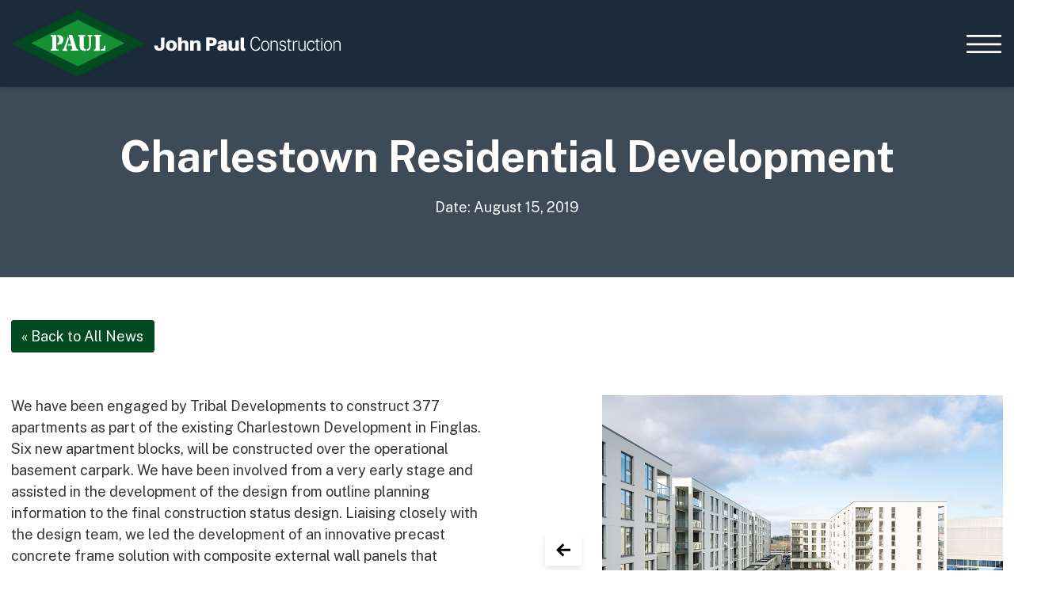

--- FILE ---
content_type: text/html; charset=UTF-8
request_url: https://www.johnpaul.ie/charlestown-residential-development/
body_size: 9215
content:
<!DOCTYPE html>
<html lang="en-US">
<head>
    <meta charset="UTF-8">
    <meta name="viewport" content="width=device-width, initial-scale=1.0">
    <title>Charlestown Residential Development - John Paul Construction</title>
    <link rel="preconnect" href="https://fonts.gstatic.com" crossorigin>
    <link href="https://fonts.googleapis.com/css2?family=Public+Sans:ital,wght@0,100;0,200;0,300;0,400;0,500;0,600;0,700;0,800;0,900;1,100;1,200;1,300;1,400;1,500;1,600;1,700;1,800;1,900&display=swap" rel="stylesheet">
    <link rel="stylesheet" href="https://www.johnpaul.ie/wp-content/themes/johnpaulconstruction/dist/css/styles.css?v=1.5.2">
    <link rel="icon" type="image/png" href="https://www.johnpaul.ie/wp-content/themes/johnpaulconstruction/images/favicon.png">
	  <meta name='robots' content='index, follow, max-image-preview:large, max-snippet:-1, max-video-preview:-1' />

	<link rel="canonical" href="https://www.johnpaul.ie/charlestown-residential-development/" />
	<meta property="og:locale" content="en_US" />
	<meta property="og:type" content="article" />
	<meta property="og:title" content="Charlestown Residential Development - John Paul Construction" />
	<meta property="og:description" content="We have been engaged by Tribal Developments to construct 377 apartments as part of the existing Charlestown Development in Finglas." />
	<meta property="og:url" content="https://www.johnpaul.ie/charlestown-residential-development/" />
	<meta property="og:site_name" content="John Paul Construction" />
	<meta property="article:published_time" content="2019-08-15T06:42:18+00:00" />
	<meta property="article:modified_time" content="2022-03-10T10:42:27+00:00" />
	<meta property="og:image" content="https://www.johnpaul.ie/wp-content/uploads/2019/08/charlestown-feature.png" />
	<meta property="og:image:width" content="950" />
	<meta property="og:image:height" content="700" />
	<meta property="og:image:type" content="image/png" />
	<meta name="author" content="admin" />
	<meta name="twitter:card" content="summary_large_image" />
	<meta name="twitter:label1" content="Written by" />
	<meta name="twitter:data1" content="admin" />
	<meta name="twitter:label2" content="Est. reading time" />
	<meta name="twitter:data2" content="1 minute" />
	<script type="application/ld+json" class="yoast-schema-graph">{"@context":"https://schema.org","@graph":[{"@type":"Article","@id":"https://www.johnpaul.ie/charlestown-residential-development/#article","isPartOf":{"@id":"https://www.johnpaul.ie/charlestown-residential-development/"},"author":{"name":"admin","@id":"https://www.johnpaul.ie/#/schema/person/d9a3666287203a53ac2882a8467ead65"},"headline":"Charlestown Residential Development","datePublished":"2019-08-15T06:42:18+00:00","dateModified":"2022-03-10T10:42:27+00:00","mainEntityOfPage":{"@id":"https://www.johnpaul.ie/charlestown-residential-development/"},"wordCount":120,"publisher":{"@id":"https://www.johnpaul.ie/#organization"},"image":{"@id":"https://www.johnpaul.ie/charlestown-residential-development/#primaryimage"},"thumbnailUrl":"https://www.johnpaul.ie/wp-content/uploads/2019/08/charlestown-feature.png","articleSection":["News"],"inLanguage":"en-US"},{"@type":"WebPage","@id":"https://www.johnpaul.ie/charlestown-residential-development/","url":"https://www.johnpaul.ie/charlestown-residential-development/","name":"Charlestown Residential Development - John Paul Construction","isPartOf":{"@id":"https://www.johnpaul.ie/#website"},"primaryImageOfPage":{"@id":"https://www.johnpaul.ie/charlestown-residential-development/#primaryimage"},"image":{"@id":"https://www.johnpaul.ie/charlestown-residential-development/#primaryimage"},"thumbnailUrl":"https://www.johnpaul.ie/wp-content/uploads/2019/08/charlestown-feature.png","datePublished":"2019-08-15T06:42:18+00:00","dateModified":"2022-03-10T10:42:27+00:00","breadcrumb":{"@id":"https://www.johnpaul.ie/charlestown-residential-development/#breadcrumb"},"inLanguage":"en-US","potentialAction":[{"@type":"ReadAction","target":["https://www.johnpaul.ie/charlestown-residential-development/"]}]},{"@type":"ImageObject","inLanguage":"en-US","@id":"https://www.johnpaul.ie/charlestown-residential-development/#primaryimage","url":"https://www.johnpaul.ie/wp-content/uploads/2019/08/charlestown-feature.png","contentUrl":"https://www.johnpaul.ie/wp-content/uploads/2019/08/charlestown-feature.png","width":950,"height":700},{"@type":"BreadcrumbList","@id":"https://www.johnpaul.ie/charlestown-residential-development/#breadcrumb","itemListElement":[{"@type":"ListItem","position":1,"name":"Home","item":"https://www.johnpaul.ie/"},{"@type":"ListItem","position":2,"name":"News &#038; Updates","item":"https://www.johnpaul.ie/news-updates/"},{"@type":"ListItem","position":3,"name":"Charlestown Residential Development"}]},{"@type":"WebSite","@id":"https://www.johnpaul.ie/#website","url":"https://www.johnpaul.ie/","name":"John Paul Construction","description":"Go Further | Build Smarter","publisher":{"@id":"https://www.johnpaul.ie/#organization"},"potentialAction":[{"@type":"SearchAction","target":{"@type":"EntryPoint","urlTemplate":"https://www.johnpaul.ie/?s={search_term_string}"},"query-input":{"@type":"PropertyValueSpecification","valueRequired":true,"valueName":"search_term_string"}}],"inLanguage":"en-US"},{"@type":"Organization","@id":"https://www.johnpaul.ie/#organization","name":"John Paul Construction","url":"https://www.johnpaul.ie/","logo":{"@type":"ImageObject","inLanguage":"en-US","@id":"https://www.johnpaul.ie/#/schema/logo/image/","url":"https://www.johnpaul.ie/wp-content/uploads/2021/11/John-Paul-Construction-Logo.svg","contentUrl":"https://www.johnpaul.ie/wp-content/uploads/2021/11/John-Paul-Construction-Logo.svg","width":169,"height":34,"caption":"John Paul Construction"},"image":{"@id":"https://www.johnpaul.ie/#/schema/logo/image/"}},{"@type":"Person","@id":"https://www.johnpaul.ie/#/schema/person/d9a3666287203a53ac2882a8467ead65","name":"admin","image":{"@type":"ImageObject","inLanguage":"en-US","@id":"https://www.johnpaul.ie/#/schema/person/image/","url":"https://secure.gravatar.com/avatar/3b58ae3f174a46bd7fcde5a86d7b5e4c9ffa2fb1277445321f186539ee107bab?s=96&d=mm&r=g","contentUrl":"https://secure.gravatar.com/avatar/3b58ae3f174a46bd7fcde5a86d7b5e4c9ffa2fb1277445321f186539ee107bab?s=96&d=mm&r=g","caption":"admin"},"sameAs":["https://www.johnpaul.ie//"],"url":"https://www.johnpaul.ie/author/admin/"}]}</script>


<link rel='dns-prefetch' href='//www.googletagmanager.com' />
<link rel="alternate" title="oEmbed (JSON)" type="application/json+oembed" href="https://www.johnpaul.ie/wp-json/oembed/1.0/embed?url=https%3A%2F%2Fwww.johnpaul.ie%2Fcharlestown-residential-development%2F" />
<link rel="alternate" title="oEmbed (XML)" type="text/xml+oembed" href="https://www.johnpaul.ie/wp-json/oembed/1.0/embed?url=https%3A%2F%2Fwww.johnpaul.ie%2Fcharlestown-residential-development%2F&#038;format=xml" />
<style id='wp-img-auto-sizes-contain-inline-css' type='text/css'>
img:is([sizes=auto i],[sizes^="auto," i]){contain-intrinsic-size:3000px 1500px}
/*# sourceURL=wp-img-auto-sizes-contain-inline-css */
</style>
<style id='wp-block-library-inline-css' type='text/css'>
:root{--wp-block-synced-color:#7a00df;--wp-block-synced-color--rgb:122,0,223;--wp-bound-block-color:var(--wp-block-synced-color);--wp-editor-canvas-background:#ddd;--wp-admin-theme-color:#007cba;--wp-admin-theme-color--rgb:0,124,186;--wp-admin-theme-color-darker-10:#006ba1;--wp-admin-theme-color-darker-10--rgb:0,107,160.5;--wp-admin-theme-color-darker-20:#005a87;--wp-admin-theme-color-darker-20--rgb:0,90,135;--wp-admin-border-width-focus:2px}@media (min-resolution:192dpi){:root{--wp-admin-border-width-focus:1.5px}}.wp-element-button{cursor:pointer}:root .has-very-light-gray-background-color{background-color:#eee}:root .has-very-dark-gray-background-color{background-color:#313131}:root .has-very-light-gray-color{color:#eee}:root .has-very-dark-gray-color{color:#313131}:root .has-vivid-green-cyan-to-vivid-cyan-blue-gradient-background{background:linear-gradient(135deg,#00d084,#0693e3)}:root .has-purple-crush-gradient-background{background:linear-gradient(135deg,#34e2e4,#4721fb 50%,#ab1dfe)}:root .has-hazy-dawn-gradient-background{background:linear-gradient(135deg,#faaca8,#dad0ec)}:root .has-subdued-olive-gradient-background{background:linear-gradient(135deg,#fafae1,#67a671)}:root .has-atomic-cream-gradient-background{background:linear-gradient(135deg,#fdd79a,#004a59)}:root .has-nightshade-gradient-background{background:linear-gradient(135deg,#330968,#31cdcf)}:root .has-midnight-gradient-background{background:linear-gradient(135deg,#020381,#2874fc)}:root{--wp--preset--font-size--normal:16px;--wp--preset--font-size--huge:42px}.has-regular-font-size{font-size:1em}.has-larger-font-size{font-size:2.625em}.has-normal-font-size{font-size:var(--wp--preset--font-size--normal)}.has-huge-font-size{font-size:var(--wp--preset--font-size--huge)}.has-text-align-center{text-align:center}.has-text-align-left{text-align:left}.has-text-align-right{text-align:right}.has-fit-text{white-space:nowrap!important}#end-resizable-editor-section{display:none}.aligncenter{clear:both}.items-justified-left{justify-content:flex-start}.items-justified-center{justify-content:center}.items-justified-right{justify-content:flex-end}.items-justified-space-between{justify-content:space-between}.screen-reader-text{border:0;clip-path:inset(50%);height:1px;margin:-1px;overflow:hidden;padding:0;position:absolute;width:1px;word-wrap:normal!important}.screen-reader-text:focus{background-color:#ddd;clip-path:none;color:#444;display:block;font-size:1em;height:auto;left:5px;line-height:normal;padding:15px 23px 14px;text-decoration:none;top:5px;width:auto;z-index:100000}html :where(.has-border-color){border-style:solid}html :where([style*=border-top-color]){border-top-style:solid}html :where([style*=border-right-color]){border-right-style:solid}html :where([style*=border-bottom-color]){border-bottom-style:solid}html :where([style*=border-left-color]){border-left-style:solid}html :where([style*=border-width]){border-style:solid}html :where([style*=border-top-width]){border-top-style:solid}html :where([style*=border-right-width]){border-right-style:solid}html :where([style*=border-bottom-width]){border-bottom-style:solid}html :where([style*=border-left-width]){border-left-style:solid}html :where(img[class*=wp-image-]){height:auto;max-width:100%}:where(figure){margin:0 0 1em}html :where(.is-position-sticky){--wp-admin--admin-bar--position-offset:var(--wp-admin--admin-bar--height,0px)}@media screen and (max-width:600px){html :where(.is-position-sticky){--wp-admin--admin-bar--position-offset:0px}}

/*# sourceURL=wp-block-library-inline-css */
</style><style id='global-styles-inline-css' type='text/css'>
:root{--wp--preset--aspect-ratio--square: 1;--wp--preset--aspect-ratio--4-3: 4/3;--wp--preset--aspect-ratio--3-4: 3/4;--wp--preset--aspect-ratio--3-2: 3/2;--wp--preset--aspect-ratio--2-3: 2/3;--wp--preset--aspect-ratio--16-9: 16/9;--wp--preset--aspect-ratio--9-16: 9/16;--wp--preset--color--black: #000000;--wp--preset--color--cyan-bluish-gray: #abb8c3;--wp--preset--color--white: #ffffff;--wp--preset--color--pale-pink: #f78da7;--wp--preset--color--vivid-red: #cf2e2e;--wp--preset--color--luminous-vivid-orange: #ff6900;--wp--preset--color--luminous-vivid-amber: #fcb900;--wp--preset--color--light-green-cyan: #7bdcb5;--wp--preset--color--vivid-green-cyan: #00d084;--wp--preset--color--pale-cyan-blue: #8ed1fc;--wp--preset--color--vivid-cyan-blue: #0693e3;--wp--preset--color--vivid-purple: #9b51e0;--wp--preset--color--branddarkgreen: #014a22;--wp--preset--color--branddarknavy: #1D2B38;--wp--preset--color--brandgreen: #159033;--wp--preset--color--brandorange: #DC9C34;--wp--preset--color--brandblue: #517891;--wp--preset--gradient--vivid-cyan-blue-to-vivid-purple: linear-gradient(135deg,rgb(6,147,227) 0%,rgb(155,81,224) 100%);--wp--preset--gradient--light-green-cyan-to-vivid-green-cyan: linear-gradient(135deg,rgb(122,220,180) 0%,rgb(0,208,130) 100%);--wp--preset--gradient--luminous-vivid-amber-to-luminous-vivid-orange: linear-gradient(135deg,rgb(252,185,0) 0%,rgb(255,105,0) 100%);--wp--preset--gradient--luminous-vivid-orange-to-vivid-red: linear-gradient(135deg,rgb(255,105,0) 0%,rgb(207,46,46) 100%);--wp--preset--gradient--very-light-gray-to-cyan-bluish-gray: linear-gradient(135deg,rgb(238,238,238) 0%,rgb(169,184,195) 100%);--wp--preset--gradient--cool-to-warm-spectrum: linear-gradient(135deg,rgb(74,234,220) 0%,rgb(151,120,209) 20%,rgb(207,42,186) 40%,rgb(238,44,130) 60%,rgb(251,105,98) 80%,rgb(254,248,76) 100%);--wp--preset--gradient--blush-light-purple: linear-gradient(135deg,rgb(255,206,236) 0%,rgb(152,150,240) 100%);--wp--preset--gradient--blush-bordeaux: linear-gradient(135deg,rgb(254,205,165) 0%,rgb(254,45,45) 50%,rgb(107,0,62) 100%);--wp--preset--gradient--luminous-dusk: linear-gradient(135deg,rgb(255,203,112) 0%,rgb(199,81,192) 50%,rgb(65,88,208) 100%);--wp--preset--gradient--pale-ocean: linear-gradient(135deg,rgb(255,245,203) 0%,rgb(182,227,212) 50%,rgb(51,167,181) 100%);--wp--preset--gradient--electric-grass: linear-gradient(135deg,rgb(202,248,128) 0%,rgb(113,206,126) 100%);--wp--preset--gradient--midnight: linear-gradient(135deg,rgb(2,3,129) 0%,rgb(40,116,252) 100%);--wp--preset--font-size--small: 13px;--wp--preset--font-size--medium: 20px;--wp--preset--font-size--large: 36px;--wp--preset--font-size--x-large: 42px;--wp--preset--spacing--20: 0.44rem;--wp--preset--spacing--30: 0.67rem;--wp--preset--spacing--40: 1rem;--wp--preset--spacing--50: 1.5rem;--wp--preset--spacing--60: 2.25rem;--wp--preset--spacing--70: 3.38rem;--wp--preset--spacing--80: 5.06rem;--wp--preset--shadow--natural: 6px 6px 9px rgba(0, 0, 0, 0.2);--wp--preset--shadow--deep: 12px 12px 50px rgba(0, 0, 0, 0.4);--wp--preset--shadow--sharp: 6px 6px 0px rgba(0, 0, 0, 0.2);--wp--preset--shadow--outlined: 6px 6px 0px -3px rgb(255, 255, 255), 6px 6px rgb(0, 0, 0);--wp--preset--shadow--crisp: 6px 6px 0px rgb(0, 0, 0);}:where(body) { margin: 0; }.wp-site-blocks > .alignleft { float: left; margin-right: 2em; }.wp-site-blocks > .alignright { float: right; margin-left: 2em; }.wp-site-blocks > .aligncenter { justify-content: center; margin-left: auto; margin-right: auto; }:where(.is-layout-flex){gap: 0.5em;}:where(.is-layout-grid){gap: 0.5em;}.is-layout-flow > .alignleft{float: left;margin-inline-start: 0;margin-inline-end: 2em;}.is-layout-flow > .alignright{float: right;margin-inline-start: 2em;margin-inline-end: 0;}.is-layout-flow > .aligncenter{margin-left: auto !important;margin-right: auto !important;}.is-layout-constrained > .alignleft{float: left;margin-inline-start: 0;margin-inline-end: 2em;}.is-layout-constrained > .alignright{float: right;margin-inline-start: 2em;margin-inline-end: 0;}.is-layout-constrained > .aligncenter{margin-left: auto !important;margin-right: auto !important;}.is-layout-constrained > :where(:not(.alignleft):not(.alignright):not(.alignfull)){margin-left: auto !important;margin-right: auto !important;}body .is-layout-flex{display: flex;}.is-layout-flex{flex-wrap: wrap;align-items: center;}.is-layout-flex > :is(*, div){margin: 0;}body .is-layout-grid{display: grid;}.is-layout-grid > :is(*, div){margin: 0;}body{padding-top: 0px;padding-right: 0px;padding-bottom: 0px;padding-left: 0px;}a:where(:not(.wp-element-button)){text-decoration: underline;}:root :where(.wp-element-button, .wp-block-button__link){background-color: #32373c;border-width: 0;color: #fff;font-family: inherit;font-size: inherit;font-style: inherit;font-weight: inherit;letter-spacing: inherit;line-height: inherit;padding-top: calc(0.667em + 2px);padding-right: calc(1.333em + 2px);padding-bottom: calc(0.667em + 2px);padding-left: calc(1.333em + 2px);text-decoration: none;text-transform: inherit;}.has-black-color{color: var(--wp--preset--color--black) !important;}.has-cyan-bluish-gray-color{color: var(--wp--preset--color--cyan-bluish-gray) !important;}.has-white-color{color: var(--wp--preset--color--white) !important;}.has-pale-pink-color{color: var(--wp--preset--color--pale-pink) !important;}.has-vivid-red-color{color: var(--wp--preset--color--vivid-red) !important;}.has-luminous-vivid-orange-color{color: var(--wp--preset--color--luminous-vivid-orange) !important;}.has-luminous-vivid-amber-color{color: var(--wp--preset--color--luminous-vivid-amber) !important;}.has-light-green-cyan-color{color: var(--wp--preset--color--light-green-cyan) !important;}.has-vivid-green-cyan-color{color: var(--wp--preset--color--vivid-green-cyan) !important;}.has-pale-cyan-blue-color{color: var(--wp--preset--color--pale-cyan-blue) !important;}.has-vivid-cyan-blue-color{color: var(--wp--preset--color--vivid-cyan-blue) !important;}.has-vivid-purple-color{color: var(--wp--preset--color--vivid-purple) !important;}.has-branddarkgreen-color{color: var(--wp--preset--color--branddarkgreen) !important;}.has-branddarknavy-color{color: var(--wp--preset--color--branddarknavy) !important;}.has-brandgreen-color{color: var(--wp--preset--color--brandgreen) !important;}.has-brandorange-color{color: var(--wp--preset--color--brandorange) !important;}.has-brandblue-color{color: var(--wp--preset--color--brandblue) !important;}.has-black-background-color{background-color: var(--wp--preset--color--black) !important;}.has-cyan-bluish-gray-background-color{background-color: var(--wp--preset--color--cyan-bluish-gray) !important;}.has-white-background-color{background-color: var(--wp--preset--color--white) !important;}.has-pale-pink-background-color{background-color: var(--wp--preset--color--pale-pink) !important;}.has-vivid-red-background-color{background-color: var(--wp--preset--color--vivid-red) !important;}.has-luminous-vivid-orange-background-color{background-color: var(--wp--preset--color--luminous-vivid-orange) !important;}.has-luminous-vivid-amber-background-color{background-color: var(--wp--preset--color--luminous-vivid-amber) !important;}.has-light-green-cyan-background-color{background-color: var(--wp--preset--color--light-green-cyan) !important;}.has-vivid-green-cyan-background-color{background-color: var(--wp--preset--color--vivid-green-cyan) !important;}.has-pale-cyan-blue-background-color{background-color: var(--wp--preset--color--pale-cyan-blue) !important;}.has-vivid-cyan-blue-background-color{background-color: var(--wp--preset--color--vivid-cyan-blue) !important;}.has-vivid-purple-background-color{background-color: var(--wp--preset--color--vivid-purple) !important;}.has-branddarkgreen-background-color{background-color: var(--wp--preset--color--branddarkgreen) !important;}.has-branddarknavy-background-color{background-color: var(--wp--preset--color--branddarknavy) !important;}.has-brandgreen-background-color{background-color: var(--wp--preset--color--brandgreen) !important;}.has-brandorange-background-color{background-color: var(--wp--preset--color--brandorange) !important;}.has-brandblue-background-color{background-color: var(--wp--preset--color--brandblue) !important;}.has-black-border-color{border-color: var(--wp--preset--color--black) !important;}.has-cyan-bluish-gray-border-color{border-color: var(--wp--preset--color--cyan-bluish-gray) !important;}.has-white-border-color{border-color: var(--wp--preset--color--white) !important;}.has-pale-pink-border-color{border-color: var(--wp--preset--color--pale-pink) !important;}.has-vivid-red-border-color{border-color: var(--wp--preset--color--vivid-red) !important;}.has-luminous-vivid-orange-border-color{border-color: var(--wp--preset--color--luminous-vivid-orange) !important;}.has-luminous-vivid-amber-border-color{border-color: var(--wp--preset--color--luminous-vivid-amber) !important;}.has-light-green-cyan-border-color{border-color: var(--wp--preset--color--light-green-cyan) !important;}.has-vivid-green-cyan-border-color{border-color: var(--wp--preset--color--vivid-green-cyan) !important;}.has-pale-cyan-blue-border-color{border-color: var(--wp--preset--color--pale-cyan-blue) !important;}.has-vivid-cyan-blue-border-color{border-color: var(--wp--preset--color--vivid-cyan-blue) !important;}.has-vivid-purple-border-color{border-color: var(--wp--preset--color--vivid-purple) !important;}.has-branddarkgreen-border-color{border-color: var(--wp--preset--color--branddarkgreen) !important;}.has-branddarknavy-border-color{border-color: var(--wp--preset--color--branddarknavy) !important;}.has-brandgreen-border-color{border-color: var(--wp--preset--color--brandgreen) !important;}.has-brandorange-border-color{border-color: var(--wp--preset--color--brandorange) !important;}.has-brandblue-border-color{border-color: var(--wp--preset--color--brandblue) !important;}.has-vivid-cyan-blue-to-vivid-purple-gradient-background{background: var(--wp--preset--gradient--vivid-cyan-blue-to-vivid-purple) !important;}.has-light-green-cyan-to-vivid-green-cyan-gradient-background{background: var(--wp--preset--gradient--light-green-cyan-to-vivid-green-cyan) !important;}.has-luminous-vivid-amber-to-luminous-vivid-orange-gradient-background{background: var(--wp--preset--gradient--luminous-vivid-amber-to-luminous-vivid-orange) !important;}.has-luminous-vivid-orange-to-vivid-red-gradient-background{background: var(--wp--preset--gradient--luminous-vivid-orange-to-vivid-red) !important;}.has-very-light-gray-to-cyan-bluish-gray-gradient-background{background: var(--wp--preset--gradient--very-light-gray-to-cyan-bluish-gray) !important;}.has-cool-to-warm-spectrum-gradient-background{background: var(--wp--preset--gradient--cool-to-warm-spectrum) !important;}.has-blush-light-purple-gradient-background{background: var(--wp--preset--gradient--blush-light-purple) !important;}.has-blush-bordeaux-gradient-background{background: var(--wp--preset--gradient--blush-bordeaux) !important;}.has-luminous-dusk-gradient-background{background: var(--wp--preset--gradient--luminous-dusk) !important;}.has-pale-ocean-gradient-background{background: var(--wp--preset--gradient--pale-ocean) !important;}.has-electric-grass-gradient-background{background: var(--wp--preset--gradient--electric-grass) !important;}.has-midnight-gradient-background{background: var(--wp--preset--gradient--midnight) !important;}.has-small-font-size{font-size: var(--wp--preset--font-size--small) !important;}.has-medium-font-size{font-size: var(--wp--preset--font-size--medium) !important;}.has-large-font-size{font-size: var(--wp--preset--font-size--large) !important;}.has-x-large-font-size{font-size: var(--wp--preset--font-size--x-large) !important;}
/*# sourceURL=global-styles-inline-css */
</style>

<link rel='stylesheet' id='wp-bootstrap-blocks-styles-css' href='https://www.johnpaul.ie/wp-content/plugins/wp-bootstrap-blocks/build/style-index.css?ver=5.2.1' type='text/css' media='all' />
<link rel='stylesheet' id='areoi-style-index-css' href='https://www.johnpaul.ie/wp-content/plugins/all-bootstrap-blocks/build/style-index.css?ver=1765541688' type='text/css' media='all' />
<style id='areoi-style-index-inline-css' type='text/css'>
@media (min-width:768px){.block-99dd4b96-ccd9-4496-859f-89eaafc787e1{height:250px}.block-903057d3-0323-4a14-8db1-8272ad7bf1ba{height:250px}.block-6c3b6fef-d1ef-4c52-a72b-fce6b1cc517c{height:250px}}
/*# sourceURL=areoi-style-index-inline-css */
</style>
<link rel="https://api.w.org/" href="https://www.johnpaul.ie/wp-json/" /><link rel="alternate" title="JSON" type="application/json" href="https://www.johnpaul.ie/wp-json/wp/v2/posts/9691" /><link rel="EditURI" type="application/rsd+xml" title="RSD" href="https://www.johnpaul.ie/xmlrpc.php?rsd" />
<meta name="generator" content="WordPress 6.9" />
<link rel='shortlink' href='https://www.johnpaul.ie/?p=9691' />
<meta name="generator" content="Site Kit by Google 1.170.0" /><!--<script src="https://web.cmp.usercentrics.eu/modules/autoblocker.js"></script>
    <script id="usercentrics-cmp" src="https://web.cmp.usercentrics.eu/ui/loader.js" data-settings-id="0O13qAs2TIptuQ" async></script>
-->
</head>
<body class="wp-singular post-template-default single single-post postid-9691 single-format-standard wp-embed-responsive wp-theme-johnpaulconstruction">

<header>
	<nav id="main-nav" class="navbar fixed-top navbar-expand-lg transparent-navbar flex-column no-hero scrolling">
		<div class="container-xxl">
		          <a class="navbar-brand" href="https://www.johnpaul.ie/">
          <img src="https://www.johnpaul.ie/wp-content/uploads/2021/11/John-Paul-Construction-Logo-white-1.svg" id="main-logo" alt="John Paul Construction Logo" width="269">
        </a>
            <div id="hamburger-menu">
      </div>
		</div>
  </nav>

  <div id="mega-menu">
      <div class="container h-100">
        <div class="row h-100 justify-content-center">
          <div class="col-12 col-lg-10 mega-main-col">
            <div class="row row-cols-1 row-cols-md-2 row-cols-lg-4">
              <div class="col mb-3 mega-col-border">
                <a href="/" class="top_level_link">Home</a>
                <a href="/news-updates/" class="top_level_link">News & Updates</a>
                <a href="/working-with-us/current-opportunities/" class="top_level_link">Current Opportunities</a>
                <a href="/contact-us/" class="top_level_link">Contact us</a>
              </div>
              <div class="col mb-3 mega-col-border">
                <a href="/what-we-do/" class="top_level_link">What we do</a>
                <ul class="submenu_level1">
                  <li><a href="/what-we-do/data-centres/">Data Centres</a></li>
                  <li><a href="/what-we-do/residential/">Residential</a></li>
                  <!--<ul class="submenu_level2">
                    <li><a href="/what-we-do/student-accommodation/">Student Accommodation</a></li>
                  </ul>-->
                  <li><a href="/what-we-do/life-sciences/">Life Sciences</a>
                    <!--<ul class="submenu_level2">
                      <li><a href="/what-we-do/pharma/">Pharma</a></li>
                      <li><a href="/what-we-do/medtech/">MedTech</a></li>
                    </ul>-->
                  </li>
                  <li><a href="/what-we-do/infrastructure/">Infrastructure</a>
                    <!--<ul class="submenu_level2">
                      <li><a href="/what-we-do/transport/">Transport</a></li>
                      <li><a href="/what-we-do/energy/">Energy</a></li>
                      <li><a href="/what-we-do/civil/">Civil</a></li>
                      <li><a href="/what-we-do/healthcare/">Healthcare</a></li>
                    </ul>-->
                  </li>
                  <li><a href="/what-we-do/commercial/">Commercial</a></li>
                  <!--<ul class="submenu_level2">
                    <li><a href="/what-we-do/industrial/">Industrial</a></li>
                  </ul>-->
                  <li><a href="/what-we-do/bespoke/">Bespoke</a></li>
                  <!--<ul class="submenu_level2">
                    <li><a href="/what-we-do/education/">Education</a></li>
                    <li><a href="/what-we-do/fitout/">Fitout</a></li>
                    <li><a href="/what-we-do/tourism-leisure/">Tourism & Leisure</a></li>
                    <li><a href="/what-we-do/heritage/">Heritage</a></li>
                  </ul>-->
                </ul>
              </div>
              <div class="col mb-3 mega-col-border">
                <a href="/how-we-do-it/our-approach/" class="top_level_link">How we do it</a>
                <ul class="submenu_level1">
                  <li><a  href="/how-we-do-it/our-approach/">Our Approach</a></li>
                  <li><a  href="/how-we-do-it/health-safety-wellbeing/">Health, Safety &amp; Wellbeing</a></li>
                  <li><a  href="/how-we-do-it/sustainability/">Sustainability</a></li>
                  <li><a  href="/how-we-do-it/quality/">Quality</a></li>
                  <li><a  href="/how-we-do-it/digital/">Digital</a></li>
                  <!--<li><a  href="/how-we-do-it/innovation/">Innovation</a></li>-->
                  <li><a  href="/how-we-do-it/accreditations-associations/">Accreditations &amp; Associations</a></li>
                  <li><a  href="/how-we-do-it/awards/">Awards</a></li>
                </ul>
              </div>
              <div class="col mb-3">
                <a href="/working-with-us/" class="top_level_link">Working with us</a>
                <ul class="submenu_level1">
                    <li><a  href="/working-with-us/leadership/">Leadership</a></li>
                    <!--<li><a  href="/working-with-us/life-at-jpc/">Life at John Paul Construction</a></li>-->
                    <li ><a  href="/working-with-us/early-careers/">Early Careers</a></li>
                    <!--<li ><a  href="/working-with-us/learning-development/">Learning &amp; Development</a></li>-->
                    <li ><a  href="/working-with-us/inclusion-and-diversity/">Equality, Diversity &amp; Inclusion</a></li>
                    <li ><a  href="/working-with-us/current-opportunities/">Current Opportunities</a></li>
                    <li ><a  href="/working-with-us/supply-chain/">Supply Chain</a></li>
                    <li><a  href="/working-with-us/our-history/">Our History</a></li>
                </ul>
              </div>
            </div>
          </div>
        </div>
      </div>
    </div>

</header><main id="main" class="site-main" role="main">
	<section style="height: 350px; color: #fff; background: #3e4b57;">
		<div class="container-xxl h-100">
			<div class="row h-100 align-items-center justify-content-center text-center pt-7">
				<div class="col-12">
					<h1 class="display-5">
						Charlestown Residential Development					</h1>
          <div>Date: August 15, 2019</div>
				</div>
			</div>
		</div>
	</section>
	<section>
		<div class="container-xxl">
      <div class="row">
        <div class="col-12 my-5">
          <a href="/what-we-do/news-updates/" class="btn btn-primary">&laquo; Back to All News</a>
        </div>
      </div>
			<div class="row">
				<div class="col-lg-6 order-2 order-md-1 mb-7">
					<p class="p1"><span class="s1">We have been engaged by Tribal Developments to construct 377 apartments as part of the existing Charlestown Development in Finglas. Six new apartment blocks, will be constructed over the operational basement carpark. We have been involved from a very early stage and assisted in the development of the design from outline planning information to the final construction status design. Liaising closely with the design team, we led the development of an innovative precast concrete frame solution with composite external wall panels that combines the architectural concrete façade with the structural internal leaf and integrated inset pre-finished concrete balconies. This modular construction solution will assist the delivery of the project within a two year programme.</span></p>

				</div>
                <div class="col-lg-5 offset-lg-1 order-1 order-md-2">
          <div class="glide" data-type="carousel" data-autoplay="2000" data-per-view="1" data-gap="0">
            <div class="glide__track" data-glide-el="track">
              <ul class="glide__slides">
                                <li class="glide__slide">
                  <img src="https://www.johnpaul.ie/wp-content/uploads/2019/08/6.png" alt="Charlestown Residential Development" style="max-width: 100%;">
                </li>
                                <li class="glide__slide">
                  <img src="https://www.johnpaul.ie/wp-content/uploads/2019/08/5.png" alt="Charlestown Residential Development" style="max-width: 100%;">
                </li>
                                <li class="glide__slide">
                  <img src="https://www.johnpaul.ie/wp-content/uploads/2019/08/4.png" alt="Charlestown Residential Development" style="max-width: 100%;">
                </li>
                                <li class="glide__slide">
                  <img src="https://www.johnpaul.ie/wp-content/uploads/2019/08/3.png" alt="Charlestown Residential Development" style="max-width: 100%;">
                </li>
                                <li class="glide__slide">
                  <img src="https://www.johnpaul.ie/wp-content/uploads/2019/08/2.png" alt="Charlestown Residential Development" style="max-width: 100%;">
                </li>
                                <li class="glide__slide">
                  <img src="https://www.johnpaul.ie/wp-content/uploads/2019/08/1.png" alt="Charlestown Residential Development" style="max-width: 100%;">
                </li>
                              </ul>
            </div>
            <div data-glide-el="controls">
              <button class="glide__arrow glide__arrow--left" data-glide-dir="&lt;">
                <svg xmlns="http://www.w3.org/2000/svg" width="18" height="18" viewBox="0 0 24 24">
                  <path d="M0 12l10.975 11 2.848-2.828-6.176-6.176H24v-3.992H7.646l6.176-6.176L10.975 1 0 12z"></path>
                </svg>
              </button>
              <button class="glide__arrow glide__arrow--right" data-glide-dir="&gt;">
                <svg xmlns="http://www.w3.org/2000/svg" width="18" height="18" viewBox="0 0 24 24">
                  <path d="M13.025 1l-2.847 2.828 6.176 6.176h-16.354v3.992h16.354l-6.176 6.176 2.847 2.828 10.975-11z"></path>
                </svg>
              </button>
            </div>
          </div>
        </div>
	      			</div>
		</div>
	</section>
</main>
<footer>
    <div class="container-xxl py-7">
        <div class="row pb-5">
            <div class="col-12 col-md-3 mb-4 text-center text-md-start">
	                            <a href="https://www.johnpaul.ie/">
                  <img src="https://www.johnpaul.ie/wp-content/uploads/2021/11/JPC-Logo-Stacked.svg" alt="" class="footer-logo" />
                </a>
	                        </div>
            <div class="col-12 col-md-3 mb-4 text-center text-md-start">
	            <ul id="menu-footer-menu" class="nav flex-column "><li  id="menu-item-47" class="menu-item menu-item-type-post_type menu-item-object-page menu-item-home"><a href="https://www.johnpaul.ie/" class="nav-link ">Homepage</a></li>
<li  id="menu-item-88" class="menu-item menu-item-type-post_type menu-item-object-page"><a href="https://www.johnpaul.ie/what-we-do/" class="nav-link ">What We Do</a></li>
<li  id="menu-item-18608" class="menu-item menu-item-type-post_type menu-item-object-page"><a href="https://www.johnpaul.ie/how-we-do-it/our-approach/" class="nav-link ">How We Do It</a></li>
<li  id="menu-item-87" class="menu-item menu-item-type-post_type menu-item-object-page"><a href="https://www.johnpaul.ie/working-with-us/" class="nav-link ">Working With Us</a></li>
<li  id="menu-item-48" class="menu-item menu-item-type-post_type menu-item-object-page"><a href="https://www.johnpaul.ie/contact-us/" class="nav-link ">Contact Us</a></li>
<li  id="menu-item-20214" class="menu-item menu-item-type-post_type menu-item-object-page"><a href="https://www.johnpaul.ie/privacy-statement/" class="nav-link ">Privacy Statement</a></li>
<li  id="menu-item-21497" class="menu-item menu-item-type-custom menu-item-object-custom"><a target="_blank" href="https://www.johnpaul.ie/wp-content/uploads/2026/01/2026-anti-slavery-human-trafficking-policy-1.pdf" class="nav-link ">Anti-Slavery and Human Trafficking Policy</a></li>
<li  id="menu-item-21498" class="menu-item menu-item-type-custom menu-item-object-custom"><a target="_blank" href="https://www.johnpaul.ie/wp-content/uploads/2026/01/2026-anti-slavery-human-trafficking-statement-1.pdf" class="nav-link ">Anti-Slavery and Human Trafficking Statement</a></li>
</ul>            </div>
                        <div class="col-12 col-md-3 mb-4 text-center text-md-start">
                	                Dublin: <a href="tel:35312156100">+353 (0) 1 215 6100</a>
                	                <br>Cork: <a href="tel:353214524444">+353 (0) 21 452 4444</a>
                	                <br>London: <a href="tel:442085670900">+44 (0) 208 567 0900</a>
                	                <br>Amsterdam: <a href="tel:31202379368">+ 31 (0)20 237 9368</a>
                            </div>
            	                      <div class="col-12 col-md-3 mb-4 text-center text-md-end">
                <div class="social-media-icons">
	                                  <a href="https://www.linkedin.com/company/john-paul-construction/" target="_blank">
                    <img src="https://www.johnpaul.ie/wp-content/uploads/2021/11/Linkedin.svg" alt="Linkedin">
                  </a>
                                    <a href="https://www.facebook.com/johnpaulconstruction" target="_blank">
                    <img src="https://www.johnpaul.ie/wp-content/uploads/2021/11/Facebook.svg" alt="Facebook">
                  </a>
                                    <a href="https://instagram.com/johnpaulconstruction" target="_blank">
                    <img src="https://www.johnpaul.ie/wp-content/uploads/2021/11/Instagram.svg" alt="Instagram">
                  </a>
                                    <a href="https://vimeo.com/johnpaulconstruction" target="_blank">
                    <img src="https://www.johnpaul.ie/wp-content/uploads/2021/11/Vimeo.svg" alt="Vimeo">
                  </a>
                                  </div>
            </div>
                    </div>
        <div class="row">
            <div class="col-12 text-center border-top">
                &copy; 2026 John Paul Construction | <a href="mailto:info@johnpaul.ie">info@johnpaul.ie</a>
            </div>
        </div>
    </div>
</footer>

<script type="text/javascript" src="https://www.johnpaul.ie/wp-content/plugins/svg-support/vendor/DOMPurify/DOMPurify.min.js?ver=2.5.8" id="bodhi-dompurify-library-js"></script>
<script type="text/javascript" src="https://www.johnpaul.ie/wp-includes/js/jquery/jquery.min.js?ver=3.7.1" id="jquery-core-js"></script>
<script type="text/javascript" src="https://www.johnpaul.ie/wp-includes/js/jquery/jquery-migrate.min.js?ver=3.4.1" id="jquery-migrate-js"></script>
<script type="text/javascript" id="bodhi_svg_inline-js-extra">
/* <![CDATA[ */
var svgSettings = {"skipNested":""};
//# sourceURL=bodhi_svg_inline-js-extra
/* ]]> */
</script>
<script type="text/javascript" src="https://www.johnpaul.ie/wp-content/plugins/svg-support/js/min/svgs-inline-min.js" id="bodhi_svg_inline-js"></script>
<script type="text/javascript" id="bodhi_svg_inline-js-after">
/* <![CDATA[ */
cssTarget={"Bodhi":"img.style-svg","ForceInlineSVG":"style-svg"};ForceInlineSVGActive="false";frontSanitizationEnabled="on";
//# sourceURL=bodhi_svg_inline-js-after
/* ]]> */
</script>

<!-- Google tag (gtag.js) snippet added by Site Kit -->
<!-- Google Analytics snippet added by Site Kit -->
<script type="text/javascript" src="https://www.googletagmanager.com/gtag/js?id=GT-55V7XZ2" id="google_gtagjs-js" async></script>
<script type="text/javascript" id="google_gtagjs-js-after">
/* <![CDATA[ */
window.dataLayer = window.dataLayer || [];function gtag(){dataLayer.push(arguments);}
gtag("set","linker",{"domains":["www.johnpaul.ie"]});
gtag("js", new Date());
gtag("set", "developer_id.dZTNiMT", true);
gtag("config", "GT-55V7XZ2");
 window._googlesitekit = window._googlesitekit || {}; window._googlesitekit.throttledEvents = []; window._googlesitekit.gtagEvent = (name, data) => { var key = JSON.stringify( { name, data } ); if ( !! window._googlesitekit.throttledEvents[ key ] ) { return; } window._googlesitekit.throttledEvents[ key ] = true; setTimeout( () => { delete window._googlesitekit.throttledEvents[ key ]; }, 5 ); gtag( "event", name, { ...data, event_source: "site-kit" } ); }; 
//# sourceURL=google_gtagjs-js-after
/* ]]> */
</script>
<script type="text/javascript" src="https://www.johnpaul.ie/wp-content/plugins/google-site-kit/dist/assets/js/googlesitekit-events-provider-contact-form-7-40476021fb6e59177033.js" id="googlesitekit-events-provider-contact-form-7-js" defer></script>
<script type="speculationrules">
{"prefetch":[{"source":"document","where":{"and":[{"href_matches":"/*"},{"not":{"href_matches":["/wp-*.php","/wp-admin/*","/wp-content/uploads/*","/wp-content/*","/wp-content/plugins/*","/wp-content/themes/johnpaulconstruction/*","/*\\?(.+)"]}},{"not":{"selector_matches":"a[rel~=\"nofollow\"]"}},{"not":{"selector_matches":".no-prefetch, .no-prefetch a"}}]},"eagerness":"conservative"}]}
</script>
<script src="https://www.johnpaul.ie/wp-content/themes/johnpaulconstruction/vendor/vendors.min.js?v=1.5.2"></script>
<script src="https://www.johnpaul.ie/wp-content/themes/johnpaulconstruction/dist/js/menukit.js?v=1.5.2"></script>
<script src="https://www.johnpaul.ie/wp-content/themes/johnpaulconstruction/dist/js/johnpaul.js?v=1.5.2"></script>
</body>
</html>

--- FILE ---
content_type: image/svg+xml
request_url: https://www.johnpaul.ie/wp-content/uploads/2021/11/Linkedin.svg
body_size: 360
content:
<svg xmlns="http://www.w3.org/2000/svg" width="19.08" height="19.09" viewBox="0 0 19.08 19.09"><defs><style>.cls-1{fill:#fff;}</style></defs><g id="Layer_2" data-name="Layer 2"><g id="Layer_1-2" data-name="Layer 1"><rect class="cls-1" x="0.38" y="6.36" width="3.94" height="12.72"/><path class="cls-1" d="M2.33,4.7A2.35,2.35,0,1,0,0,2.35,2.34,2.34,0,0,0,2.33,4.7Z"/><path class="cls-1" d="M10.61,12.41c0-1.79.83-2.86,2.4-2.86s2.15,1,2.15,2.86v6.68h3.92V11C19.08,7.62,17.15,6,14.45,6a4.45,4.45,0,0,0-3.84,2.11V6.36H6.83V19.09h3.78Z"/></g></g></svg>

--- FILE ---
content_type: image/svg+xml
request_url: https://www.johnpaul.ie/wp-content/uploads/2021/11/Instagram.svg
body_size: 621
content:
<svg xmlns="http://www.w3.org/2000/svg" width="20.87" height="20.87" viewBox="0 0 20.87 20.87"><defs><style>.cls-1{fill:#fff;}</style></defs><g id="Layer_2" data-name="Layer 2"><g id="Layer_1-2" data-name="Layer 1"><path class="cls-1" d="M10.43,1.88c2.79,0,3.12,0,4.22.06a6,6,0,0,1,1.94.36,3.45,3.45,0,0,1,2,2,6,6,0,0,1,.36,1.94c.05,1.1.06,1.43.06,4.21s0,3.12-.06,4.22a6,6,0,0,1-.36,1.94,3.45,3.45,0,0,1-2,2,6,6,0,0,1-1.94.36c-1.1.05-1.43.06-4.22.06s-3.11,0-4.21-.06a6,6,0,0,1-1.94-.36,3.45,3.45,0,0,1-2-2,6,6,0,0,1-.36-1.94c-.05-1.1-.06-1.43-.06-4.22s0-3.11.06-4.21A6,6,0,0,1,2.3,4.28a3.45,3.45,0,0,1,2-2,6,6,0,0,1,1.94-.36c1.1-.05,1.43-.06,4.21-.06m0-1.88C7.6,0,7.25,0,6.13.06A7.54,7.54,0,0,0,3.6.55a5,5,0,0,0-1.85,1.2A5,5,0,0,0,.55,3.6,7.54,7.54,0,0,0,.06,6.13C0,7.25,0,7.6,0,10.43s0,3.19.06,4.31a7.54,7.54,0,0,0,.49,2.53,5,5,0,0,0,1.2,1.85,5.12,5.12,0,0,0,1.85,1.2,7.54,7.54,0,0,0,2.53.49c1.12.05,1.47.06,4.3.06s3.19,0,4.31-.06a7.54,7.54,0,0,0,2.53-.49,5.29,5.29,0,0,0,3.05-3.05,7.54,7.54,0,0,0,.49-2.53c.05-1.12.06-1.47.06-4.31s0-3.18-.06-4.3a7.54,7.54,0,0,0-.49-2.53,5.12,5.12,0,0,0-1.2-1.85A5,5,0,0,0,17.27.55,7.54,7.54,0,0,0,14.74.06C13.62,0,13.27,0,10.43,0"/><path class="cls-1" d="M10.43,5.08a5.36,5.36,0,1,0,5.36,5.35,5.36,5.36,0,0,0-5.36-5.35m0,8.83a3.48,3.48,0,1,1,3.48-3.48,3.47,3.47,0,0,1-3.48,3.48"/><path class="cls-1" d="M17.26,4.86A1.26,1.26,0,1,1,16,3.61a1.25,1.25,0,0,1,1.26,1.25"/></g></g></svg>

--- FILE ---
content_type: image/svg+xml
request_url: https://www.johnpaul.ie/wp-content/uploads/2021/11/JPC-Logo-Stacked.svg
body_size: 4144
content:
<svg xmlns="http://www.w3.org/2000/svg" width="68.47mm" height="51.84mm" viewBox="0 0 194.1 146.96"><defs><style>.cls-1{fill:#014a22;}.cls-2{fill:#159033;}.cls-3{fill:#fff;}.cls-4{fill:#8c8c8c;}</style></defs><g id="Layer_2" data-name="Layer 2"><g id="Layer_1-2" data-name="Layer 1"><polygon class="cls-1" points="0 48.72 97.05 0 194.1 48.72 97.05 97.05 0 48.72"/><polygon class="cls-2" points="29.03 47.95 97.1 13.79 165.16 47.95 97.1 81.85 29.03 47.95"/><path class="cls-3" d="M128.88,51.28V39.62a2.34,2.34,0,0,1,.24-1.18,1.12,1.12,0,0,1,1-.41h.91v-2H120.58v2h.94a1.36,1.36,0,0,1,1,.41,1.69,1.69,0,0,1,.4,1.25v16a1.62,1.62,0,0,1-.37,1.15,1.07,1.07,0,0,1-.79.4h-1.18v2h8.3v-7.9Z"/><path class="cls-3" d="M137.33,51.76h-1.75L135,54.19a4.73,4.73,0,0,1-1,2.17,1.85,1.85,0,0,1-1.38.58h-2.42v2.24h6.93Z"/><path class="cls-3" d="M106.72,56c-.7-.64-1.06-1.84-1.06-3.61V40c0-.87.19-1.41.55-1.62a2.54,2.54,0,0,1,1.32-.33H108v-2H97.36v2h.47a2.82,2.82,0,0,1,1.34.31c.37.21.56.71.56,1.51V52.09a7.66,7.66,0,0,0,1.08,4.29,6.18,6.18,0,0,0,3,2.38,12.24,12.24,0,0,0,4.41.74c.26,0,.5,0,.74,0V56.9A3.9,3.9,0,0,1,106.72,56Z"/><path class="cls-3" d="M111.19,36.06v2h.47a2.63,2.63,0,0,1,1.32.31c.34.21.52.71.52,1.51V52.09a6.72,6.72,0,0,1-.52,2.85,3.35,3.35,0,0,1-1.38,1.53,3.76,3.76,0,0,1-1.32.41v2.46a7.75,7.75,0,0,0,2.45-.78,5.69,5.69,0,0,0,2.5-2.59,8.69,8.69,0,0,0,.79-3.82V40c0-.87.18-1.41.55-1.62a2.57,2.57,0,0,1,1.35-.33h.19v-2Z"/><path class="cls-3" d="M73.9,37.79q-2.18-1.73-6.79-1.73v2.21a2.7,2.7,0,0,1,2,1.16,6.57,6.57,0,0,1,.82,3.69,6.78,6.78,0,0,1-.91,4,3,3,0,0,1-1.92,1.13v2.19a12.89,12.89,0,0,0,5-.94,6.42,6.42,0,0,0,3-2.68,7.64,7.64,0,0,0,1-3.83A6.23,6.23,0,0,0,73.9,37.79Z"/><path class="cls-3" d="M65.77,36.06H57.51v2h1a1.69,1.69,0,0,1,.93.31c.31.21.46.71.46,1.51V55.26c0,.86-.15,1.4-.46,1.62a1.79,1.79,0,0,1-1.08.32h-.8v2H68.75v-2h-1.6a1.54,1.54,0,0,1-1-.29c-.27-.19-.4-.69-.4-1.49Z"/><path class="cls-3" d="M82.77,46h0L84,42.06,82.89,37.9,77.18,55a3.64,3.64,0,0,1-1.08,1.81,2.39,2.39,0,0,1-1.38.42h-.21v2H81.8v-2h-.67a1.09,1.09,0,0,1-.86-.27,1.14,1.14,0,0,1-.24-.76,4.69,4.69,0,0,1,.16-1.12c.11-.44.2-.79.25-1l.18-.59h0Z"/><path class="cls-3" d="M97.36,57.2a2.11,2.11,0,0,1-1.44-.52,3.61,3.61,0,0,1-1-1.65l-6-19H83.72l1.22,4.68,2.3,8.69H83.08l-.65,2.24h5.46l.92,2.94c0,.13.11.35.2.67a3.71,3.71,0,0,1,.13.92.82.82,0,0,1-.39.81,1.84,1.84,0,0,1-.86.19h-.8v2H97.68v-2Z"/><path class="cls-3" d="M11.28,115.3c0,.62,0,1-.06,2-.14,2.34-1.68,4-5.18,4-3.66,0-5.17-1.89-5.27-4.79l0-.58H4.28l0,.58c.12,1.74.83,2.24,1.82,2.24s1.49-.62,1.59-1.68c0-.45,0-.87,0-1.28V107.7h3.52Z"/><path class="cls-3" d="M24,116.11c0,3.3-2.19,5.42-5.62,5.42s-5.61-2.12-5.61-5.42,2.19-5.43,5.61-5.43S24,112.78,24,116.11Zm-3.6,0c0-2.07-.76-3.08-2-3.08s-2,1-2,3.08.76,3.07,2,3.07S20.43,118.15,20.43,116.11Z"/><path class="cls-3" d="M36,115.43v5.83H32.48V116c0-.33,0-.89,0-1.41A1.53,1.53,0,0,0,30.76,113c-1.07,0-1.84,1-1.84,3.36v4.87H25.4V107.67h3.52v4.88a3.12,3.12,0,0,1,.94-1.27,3.75,3.75,0,0,1,2.35-.6c2.15,0,3.42,1,3.7,2.8A13.11,13.11,0,0,1,36,115.43Z"/><path class="cls-3" d="M48.49,115.43v5.83H45V116c0-.33,0-.89,0-1.41A1.53,1.53,0,0,0,43.25,113c-1.08,0-1.84,1-1.84,3.36v4.87H37.89V111h3.52v1.6a2.77,2.77,0,0,1,.94-1.27,4.15,4.15,0,0,1,2.34-.6c2.16,0,3.43,1,3.7,2.8A13.11,13.11,0,0,1,48.49,115.43Z"/><path class="cls-3" d="M65.18,112a4,4,0,0,1-3.74,4.23,17.36,17.36,0,0,1-2.11.1H57.76v4.92H54.24V107.68h5.09a17.36,17.36,0,0,1,2.11.1A4,4,0,0,1,65.18,112Zm-3.68,0a1.43,1.43,0,0,0-1.43-1.6c-.25,0-.57,0-.94,0H57.76v3.24h1.37c.37,0,.69,0,.94,0A1.43,1.43,0,0,0,61.5,112Z"/><path class="cls-3" d="M72.1,119.76a2.32,2.32,0,0,1-.57,1.08,3.23,3.23,0,0,1-2.44.69,3.09,3.09,0,0,1-3.35-3c0-2.2,2.12-3.55,5.66-3.55h.66v-.16a5.53,5.53,0,0,0,0-.75,1.14,1.14,0,0,0-1.25-1c-.82,0-1.29.53-1.35,1.41l-3.32,0c0-2.41,2.19-3.78,4.83-3.78,3.31,0,4.44,1.45,4.6,3.32,0,.52.06,1.12.06,1.76v2.89a16.94,16.94,0,0,0,.19,2.61H72.34Zm0-2.19v-.67c-1.58-.12-2.72.29-2.72,1.31,0,.62.49,1,1.2,1A1.53,1.53,0,0,0,72.06,117.57Z"/><path class="cls-3" d="M87.91,121.26H84.39v-1.74a4.47,4.47,0,0,1-.84,1.31,3.63,3.63,0,0,1-2.45.7c-2.15,0-3.46-1.19-3.7-2.6a15.06,15.06,0,0,1-.09-2v-6h3.52v5.25a13.4,13.4,0,0,0,.08,1.41,1.53,1.53,0,0,0,1.7,1.57c1.11,0,1.78-1,1.78-2.4V111h3.52Z"/><path class="cls-3" d="M93.34,117.55a5.82,5.82,0,0,0,0,1c.06.41.23.54,1.15.5v2.36c-.64.06-1.27.1-2,.1-1.62,0-2.54-.64-2.62-2,0-.54,0-1.07,0-1.84V107.7h3.52Z"/><path class="cls-3" d="M110,111l-1.23.12a3.43,3.43,0,0,0-3.58-3c-2.64,0-4,2.09-4,6.18s1.34,6.13,4.13,6.13a3.41,3.41,0,0,0,3.41-2.92l1.24.18a4.53,4.53,0,0,1-4.65,3.9c-3.46,0-5.42-2.72-5.42-7.31s1.92-7.33,5.3-7.33A4.63,4.63,0,0,1,110,111Z"/><path class="cls-3" d="M111,116.29c0-3.15,1.56-5.36,4.17-5.36s4.13,2.21,4.13,5.32-1.52,5.26-4.15,5.26S111,119.38,111,116.29Zm7.14-.06c0-2.48-1-4.23-3-4.23s-3,1.77-3,4.23,1,4.24,3,4.24S118.09,118.69,118.09,116.23Z"/><path class="cls-3" d="M120.69,111.13h1.11v1.48a3.3,3.3,0,0,1,3-1.66c1.84,0,3.29,1.22,3.29,3.73v6.63H127v-6.56c0-1.75-.92-2.69-2.35-2.69s-2.8.72-2.8,2.28v7h-1.14Z"/><path class="cls-3" d="M129.54,118.48h1.15a2.36,2.36,0,0,0,2.59,2c1.4,0,2.32-.65,2.32-1.82a1.66,1.66,0,0,0-1.41-1.61l-2-.59c-1.41-.43-2.32-1.12-2.34-2.56,0-2,1.45-2.94,3.39-2.94s3.16,1,3.23,2.8h-1.1a2,2,0,0,0-2.13-1.73c-1,0-2.28.39-2.28,1.83,0,.83.58,1.22,1.63,1.52l2.07.61a2.59,2.59,0,0,1,2,2.62c0,1.93-1.58,2.93-3.43,2.93A3.42,3.42,0,0,1,129.54,118.48Z"/><path class="cls-3" d="M140,112.09v6.74c0,1.28.34,1.46,1.3,1.46h.91v.93a5.32,5.32,0,0,1-1.25.11c-1.67,0-2.14-.74-2.14-2.38v-6.86h-1.53v-1h1.54v-2.07H140v2.07h2.14v1Z"/><path class="cls-3" d="M143.68,111.13h1.09v1.71a3.65,3.65,0,0,1,3.5-1.91v1.22c-2.36-.06-3.45.93-3.45,2.41v6.75h-1.14Z"/><path class="cls-3" d="M149.29,118v-6.86h1.14v6.78a2.38,2.38,0,0,0,2.52,2.58,2.53,2.53,0,0,0,2.61-2.72v-6.64h1.16v10.2h-1.08v-1.91a2.78,2.78,0,0,1-2.84,2.11A3.33,3.33,0,0,1,149.29,118Z"/><path class="cls-3" d="M166,114.06l-1.09,0a2.46,2.46,0,0,0-2.48-2.08c-1.91,0-3.11,1.67-3.11,4.21s1.18,4.26,3.11,4.26a2.44,2.44,0,0,0,2.48-2.09h1.07a3.48,3.48,0,0,1-3.63,3.11c-2.56,0-4.17-2.13-4.17-5.24s1.61-5.34,4.17-5.34A3.57,3.57,0,0,1,166,114.06Z"/><path class="cls-3" d="M169,112.09v6.74c0,1.28.35,1.46,1.31,1.46h.91v.93a5.32,5.32,0,0,1-1.25.11c-1.67,0-2.14-.74-2.14-2.38v-6.86h-1.53v-1h1.54v-2.07H169v2.07h2.15v1Z"/><path class="cls-3" d="M174,121.31h-1.16V111.13H174v10.18Z"/><path class="cls-3" d="M175.67,116.29c0-3.15,1.56-5.36,4.17-5.36s4.14,2.21,4.14,5.32-1.53,5.26-4.16,5.26S175.67,119.38,175.67,116.29Zm7.15-.06c0-2.48-1-4.23-3-4.23s-3,1.77-3,4.23,1,4.24,3,4.24S182.82,118.69,182.82,116.23Z"/><path class="cls-3" d="M185.41,111.13h1.11v1.48a3.3,3.3,0,0,1,3-1.66c1.83,0,3.28,1.22,3.28,3.73v6.63h-1.14v-6.56c0-1.75-.93-2.69-2.36-2.69s-2.8.72-2.8,2.28v7h-1.14Z"/><circle class="cls-3" cx="173.43" cy="108.77" r="0.68"/><path class="cls-3" d="M14.75,139c0-3.68,1.74-5.77,4.46-5.77a3.82,3.82,0,0,1,3.86,3.17L22,136.5a2.8,2.8,0,0,0-2.82-2.36c-2.13,0-3.43,1.71-3.43,4.75,0,3.24,1.31,4.88,3.46,4.88a3.07,3.07,0,0,0,3.06-3l0-1.16H19.46v-.77l3.8,0v5.7h-.77v-1.83a3.6,3.6,0,0,1-3.31,2C16.42,144.68,14.75,142.55,14.75,139Z"/><path class="cls-3" d="M24.71,140.59c0-2.47,1.29-4.2,3.43-4.2s3.41,1.73,3.41,4.17-1.26,4.12-3.42,4.12S24.71,143,24.71,140.59Zm5.88-.05c0-1.94-.79-3.31-2.45-3.31s-2.47,1.39-2.47,3.31.82,3.32,2.49,3.32S30.59,142.47,30.59,140.54Z"/><path class="cls-3" d="M44.66,141.89v-5.37h.94v5.3a1.92,1.92,0,0,0,2.07,2,2,2,0,0,0,2.15-2.12v-5.2h1v8h-.88V143a2.26,2.26,0,0,1-2.33,1.65A2.69,2.69,0,0,1,44.66,141.89Z"/><path class="cls-3" d="M53,136.55h.89v1.34a3,3,0,0,1,2.88-1.5v1c-1.94,0-2.83.72-2.83,1.88v5.29H53Z"/><path class="cls-3" d="M59.94,137.3v5.28c0,1,.28,1.14,1.07,1.14h.75v.73a4.31,4.31,0,0,1-1,.09c-1.38,0-1.76-.59-1.76-1.87V137.3H57.71v-.75H59v-2.29h1v2.29H61.7v.75Z"/><path class="cls-3" d="M63.34,133.06h.91v4.64a2.76,2.76,0,0,1,2.52-1.28,2.43,2.43,0,0,1,2.69,2.29v5.81h-.94V139c0-1.06-.76-1.68-1.94-1.68s-2.3.57-2.3,1.79v5.46h-.94Z"/><path class="cls-3" d="M74.44,143.84a2.1,2.1,0,0,0,2.16-1.54h.93a3,3,0,0,1-3.08,2.38c-2.07,0-3.5-1.5-3.5-4.08s1.25-4.21,3.41-4.21,3.24,1.47,3.24,3.91v.47H71.93C71.92,142.46,72.71,143.84,74.44,143.84ZM76.66,140c0-1.59-.74-2.79-2.31-2.79A2.5,2.5,0,0,0,71.93,140Z"/><path class="cls-3" d="M79.37,136.55h.89v1.34a3,3,0,0,1,2.88-1.5v1c-1.94,0-2.83.72-2.83,1.88v5.29h-.94Z"/><path class="cls-3" d="M93.12,133.37h3.22c2.51,0,3.9,1,3.9,2.9a2.53,2.53,0,0,1-2.08,2.58,2.55,2.55,0,0,1,2.35,2.68c0,2-1.45,3-4.09,3h-3.3Zm3.43,5.06c1.25,0,2.76-.4,2.76-2,0-1.48-1.21-2.14-3-2.14H94.06v4.18Zm-.18,5.21c2.08,0,3.18-.61,3.18-2.08,0-1.62-1.34-2.24-3-2.24H94.06v4.32Z"/><path class="cls-3" d="M102.42,141.89v-5.37h.94v5.3a1.92,1.92,0,0,0,2.08,2,2,2,0,0,0,2.15-2.12v-5.2h1v8h-.91l0-1.5a2.26,2.26,0,0,1-2.33,1.65A2.7,2.7,0,0,1,102.42,141.89Z"/><path class="cls-3" d="M111.74,144.52h-1v-8h1v8Z"/><path class="cls-3" d="M114,142.58v-9.52h.94v9.44c0,.94.39,1.33.87,1.34h.45v.67a2.35,2.35,0,0,1-.59.09C114.34,144.6,114,143.68,114,142.58Z"/><path class="cls-3" d="M117.05,140.51c0-2.3,1-4.12,3.15-4.12a2.83,2.83,0,0,1,2.6,1.45v-4.78h.93v11.46h-.84v-1.63a2.53,2.53,0,0,1-2.64,1.79C118.14,144.68,117.05,143.07,117.05,140.51Zm5.75,1.11v-2.19a2.42,2.42,0,0,0-2.41-2.22c-1.56,0-2.37,1.24-2.37,3.29,0,2.34,1,3.38,2.34,3.38A2.37,2.37,0,0,0,122.8,141.62Z"/><path class="cls-3" d="M138.2,136.55h.89v1.15a2.45,2.45,0,0,1,2.27-1.31,2.48,2.48,0,0,1,2.27,1.3,2.64,2.64,0,0,1,2.35-1.3c1.06,0,2.51.48,2.51,2.89v5.24h-1v-5.18c0-1.7-.84-2.11-1.76-2.11a1.78,1.78,0,0,0-2,1.86v5.43h-.94V138.8a1.65,1.65,0,0,0-1.76-1.57,1.82,1.82,0,0,0-2,1.79v5.5h-.94Z"/><path class="cls-3" d="M150,142.43c0-1.78,1.07-2.56,3.68-2.66l1.59,0V139a1.79,1.79,0,0,0-2-1.82,1.9,1.9,0,0,0-2,1.54h-.9a2.71,2.71,0,0,1,3-2.35c1.8,0,2.89,1,2.89,2.6v5.53h-.82l-.07-1.49a2.85,2.85,0,0,1-2.79,1.65A2.23,2.23,0,0,1,150,142.43Zm5.27-.5v-1.48l-1.33,0c-2.15.05-3,.57-3,1.87a1.58,1.58,0,0,0,1.79,1.56C153.89,143.91,155.24,142.92,155.24,141.93Z"/><path class="cls-3" d="M157.83,136.55h.9v1.34a3,3,0,0,1,2.88-1.5v1c-1.94,0-2.84.72-2.84,1.88v5.29h-.94Z"/><path class="cls-3" d="M164.81,137.3v5.28c0,1,.29,1.14,1.08,1.14h.75v.73a4.31,4.31,0,0,1-1,.09c-1.38,0-1.76-.59-1.76-1.87V137.3h-1.26v-.75h1.27l0-2.29h.93v2.29h1.77v.75Z"/><path class="cls-3" d="M171,143.84a2.08,2.08,0,0,0,2.16-1.54h.93a3,3,0,0,1-3.07,2.38c-2.08,0-3.51-1.5-3.51-4.08s1.25-4.21,3.42-4.21,3.23,1.47,3.23,3.91v.47H168.5C168.48,142.46,169.27,143.84,171,143.84Zm2.22-3.84c0-1.59-.74-2.79-2.31-2.79A2.5,2.5,0,0,0,168.5,140Z"/><path class="cls-3" d="M175.93,136.55h.9v1.34a3,3,0,0,1,2.88-1.5v1c-1.94,0-2.84.72-2.84,1.88v5.29h-.94Z"/><circle class="cls-3" cx="111.21" cy="134.59" r="0.54"/><path class="cls-3" d="M43.93,133.4v.91h-5.5v4.16h5v.89h-5v5.18h-1V133.4Z"/><path class="cls-3" d="M128.26,141.78l1-.12a3,3,0,0,0,3.22,2.11c1.77,0,3-.84,3-2.07s-.64-1.86-2-2.19l-2.33-.57c-1.65-.38-2.61-1.17-2.61-2.59,0-1.83,1.56-3.16,3.84-3.16,2.53,0,3.77,1.47,3.92,3.05l-1,.1a2.67,2.67,0,0,0-3-2.25c-1.28,0-2.76.69-2.76,2.19,0,.89.52,1.41,2.14,1.83l2.24.57a2.92,2.92,0,0,1,2.53,3c0,1.61-1.43,2.94-4.07,2.94C130.44,144.63,128.58,143.61,128.26,141.78Z"/><path class="cls-4" d="M87,147V131.74h.8V147Z"/></g></g></svg>

--- FILE ---
content_type: image/svg+xml
request_url: https://www.johnpaul.ie/wp-content/uploads/2021/11/Vimeo.svg
body_size: 442
content:
<svg xmlns="http://www.w3.org/2000/svg" width="21.59" height="18.68" viewBox="0 0 21.59 18.68"><defs><style>.cls-1{fill:#fff;}</style></defs><g id="Layer_2" data-name="Layer 2"><g id="Capa_1" data-name="Capa 1"><path class="cls-1" d="M18.44,0Q14-.13,12.36,5.07A4.13,4.13,0,0,1,14,4.72c1.1,0,1.58.62,1.45,1.85A8.45,8.45,0,0,1,14,9.83c-.91,1.43-1.59,2.14-2,2.14s-1.11-1.1-1.6-3.3q-.24-1-.87-4.95Q8.87,0,6.35.28C5.64.34,4.57,1,3.15,2.21,2.12,3.15,1.07,4.09,0,5L1,6.33a6.68,6.68,0,0,1,1.69-1c.74,0,1.43,1.16,2.08,3.48l1.74,6.39c.87,2.33,1.94,3.49,3.19,3.49q3.06,0,7.45-5.72,4.26-5.49,4.41-8.64C21.7,1.51,20.66.07,18.44,0Z"/></g></g></svg>

--- FILE ---
content_type: image/svg+xml
request_url: https://www.johnpaul.ie/wp-content/themes/johnpaulconstruction/images/mega-menu-bg.svg
body_size: 13364
content:
<?xml version="1.0" encoding="UTF-8"?>
<svg id="Layer_2" data-name="Layer 2" xmlns="http://www.w3.org/2000/svg" xmlns:xlink="http://www.w3.org/1999/xlink" viewBox="0 0 3500 572.62">
  <defs>
    <style>
      .cls-1, .cls-2, .cls-3, .cls-4, .cls-5 {
        fill: none;
      }

      .cls-2, .cls-3 {
        stroke-linejoin: round;
      }

      .cls-2, .cls-3, .cls-4, .cls-5 {
        stroke: #fff;
        stroke-width: 1px;
      }

      .cls-6 {
        clip-path: url(#clippath-1);
      }

      .cls-7 {
        clip-path: url(#clippath-2);
      }

      .cls-3 {
        stroke-linecap: round;
      }

      .cls-4 {
        stroke-miterlimit: 9;
      }

      .cls-5 {
        stroke-miterlimit: 10;
      }

      .cls-8 {
        opacity: .4;
      }

      .cls-9 {
        clip-path: url(#clippath);
      }
    </style>
    <clipPath id="clippath">
      <rect class="cls-1" x="0" y="0" width="3500" height="572.62"/>
    </clipPath>
    <clipPath id="clippath-1">
      <rect class="cls-1" x="0" y="0" width="3499.99" height="572.62"/>
    </clipPath>
    <clipPath id="clippath-2">
      <rect class="cls-1" x="0" y="0" width="3499.99" height="572.62"/>
    </clipPath>
  </defs>
  <g id="Layer_1-2" data-name="Layer 1">
    <g class="cls-8">
      <g class="cls-9">
        <line class="cls-5" x1="284.03" y1="426.97" x2="284.03" y2="529.57"/>
        <g class="cls-6">
          <polyline class="cls-5" points="194.37 421.32 316.9 428.7 318.51 216.33 -167.89 115.81"/>
          <polyline class="cls-5" points="-168.24 500.32 194.01 504.44 194.01 190.49"/>
          <line class="cls-5" x1="193.29" y1="226.59" x2="-176.46" y2="159.7"/>
          <line class="cls-5" x1="193.29" y1="321.6" x2="-176.46" y2="274.82"/>
          <line class="cls-5" x1="193.29" y1="410.68" x2="-176.46" y2="386.26"/>
        </g>
        <line class="cls-5" x1="146.85" y1="504.34" x2="146.85" y2="181.08"/>
        <line class="cls-5" x1="93.96" y1="503.81" x2="93.96" y2="169.92"/>
        <line class="cls-5" x1="38.77" y1="502.13" x2="38.77" y2="158.3"/>
        <line class="cls-5" x1="283.95" y1="434.62" x2="316.9" y2="428.7"/>
        <polyline class="cls-5" points="351.47 239.51 351.47 308 347.71 315.7 349.59 319.42 349.59 344.63"/>
        <polyline class="cls-5" points="346.11 188.81 371.83 23.96 396.21 197.57 420.86 244.65 414.97 250.81 414.97 315.17 421.93 324.46 418.98 327.91 418.98 351.01 412.15 342.51"/>
        <line class="cls-5" x1="368.88" y1="37.77" x2="373.86" y2="38.03"/>
        <polygon class="cls-5" points="370.76 161.2 382.01 159.34 388.57 152.18 383.08 146.07 371.16 143.68 358.43 146.2 352 152.04 359.24 158.81 370.76 161.2"/>
        <polygon class="cls-5" points="371.18 119.37 379.24 118.04 383.94 112.91 380.01 108.54 371.47 106.83 362.35 108.63 357.75 112.81 362.93 117.66 371.18 119.37"/>
        <polygon class="cls-5" points="371.54 77.45 376.08 76.7 378.74 73.8 376.52 71.34 371.7 70.37 366.56 71.39 363.96 73.75 366.88 76.49 371.54 77.45"/>
        <g class="cls-7">
          <path class="cls-5" d="M394.75,186.89l-3.8-1.92s-.96-.19-2.46-.49"/>
          <polygon class="cls-5" points="374.78 196.86 384.96 172.26 391.92 198.1 389.24 199.52 389.24 219.87 378.53 218.28 378.53 195.8 374.78 196.86"/>
          <line class="cls-5" x1="378.17" y1="215.8" x2="376.38" y2="196.69"/>
          <polyline class="cls-5" points="395.14 191.2 401.21 192.97 404.43 212.26"/>
          <line class="cls-5" x1="370.79" y1="180.98" x2="369.42" y2="194.03"/>
          <polyline class="cls-2" points="352.11 184.05 349.59 198.28 349.77 232.08 367.45 194.39"/>
          <path class="cls-5" d="M380.28,182.86c-4.84-.96-9.49-1.88-9.49-1.88l-18.67,3.06s-3.07,2.79-5.83,5.3l-2.41-6.29-.53-3.89-5.18-.35-2.68,27.43,1.61.18.54,19.47,3.39-1.42,5.72-22.48-.54-1.59,3.39-2.12,19.83-4.25,6.08,1.06"/>
          <polyline class="cls-5" points="341.02 224.47 340.66 201.29 346.73 201.99"/>
          <line class="cls-5" x1="346.28" y1="189.34" x2="346.2" y2="200.4"/>
          <polyline class="cls-2" points="420.68 244.82 349.41 232.26 321.55 256.86 337.27 214.21"/>
          <polyline class="cls-5" points="418 247.65 351.02 235.62 323.87 258.09"/>
          <polyline class="cls-2" points="415.5 250.66 351.38 240.05 326.73 259.16 325.48 321.75 322.62 328.99 317.44 312.43"/>
          <line class="cls-2" x1="326.73" y1="259.16" x2="321.54" y2="256.86"/>
          <path class="cls-5" d="M386.92,301.81l13.58,1.77v-27.67c0-1.48-.28-2.95-.81-4.32l-5.26-13.49-6.07,12.33c-.71,1.44-1.08,3.01-1.09,4.62-.05,7.01-.2,26.77-.34,26.77Z"/>
          <path class="cls-5" d="M366.48,298.89l13.58,1.77v-27.67c0-1.48-.28-2.95-.81-4.32l-5.26-13.49-6.07,12.33c-.71,1.44-1.08,3.01-1.09,4.62-.05,7.01-.2,26.77-.34,26.77Z"/>
          <path class="cls-3" d="M335.97,305.63l-5.68,3.59v-27.67c0-1.48.11-2.94.34-4.32l2.2-13.49,2.54,12.33c.3,1.44.45,3.02.46,4.62.02,7.01.08,24.95.14,24.95Z"/>
          <path class="cls-2" d="M344.59,300.47l-5.68,4.05v-27.67c0-1.48.11-2.94.34-4.32l2.2-13.49,2.54,12.33c.3,1.44.45,3.02.46,4.62.02,7.01.08,24.49.14,24.49Z"/>
          <line class="cls-3" x1="370.79" y1="180.98" x2="371.83" y2="37.77"/>
          <path class="cls-5" d="M367.68,374.03l8.7.68v-17.28c0-.95-.18-1.89-.52-2.77l-3.37-8.64-3.89,7.9c-.45.92-.69,1.93-.7,2.96-.03,4.49-.12,17.16-.22,17.16Z"/>
          <path class="cls-5" d="M381.02,375.17l8.7.59v-17.19c0-.95-.18-1.89-.52-2.77l-3.37-8.64-3.89,7.9c-.45.92-.69,1.93-.7,2.96-.03,4.49-.12,17.16-.22,17.16Z"/>
          <path class="cls-5" d="M392.91,376.11l8.54.58v-16.97c0-.95-.18-1.89-.52-2.77l-3.37-8.64-3.89,7.9c-.45.92-.69,1.93-.7,2.96-.03,4.49.03,16.96-.06,16.96Z"/>
          <polyline class="cls-5" points="421.93 324.46 347.71 315.7 319.45 330.69 322.53 333.49 349.72 319.55 419.12 327.78"/>
          <polyline class="cls-5" points="418.32 319.81 349.99 311.85 323.87 325.79"/>
          <polyline class="cls-5" points="414.97 315.3 351.46 307.87 325.47 322.07"/>
          <line class="cls-5" x1="322.53" y1="333.49" x2="322.53" y2="529.89"/>
          <polyline class="cls-3" points="356.15 529.89 356.96 336.41 349.59 345.7 345.44 337.6 341.68 357.24 341.68 394.54 338.34 409.54 339.27 412.19 339.27 529.89"/>
          <polyline class="cls-3" points="356.96 336.41 351.87 356.45 352.14 358.84 352.14 394.54 349.05 409.01 349.86 411.4 349.86 529.89"/>
          <polyline class="cls-3" points="412.15 529.89 412.15 342.51 423.67 363.61 422.2 365.34 422.2 400.34 429.3 413.79 427.96 415.51 427.96 529.89"/>
          <polyline class="cls-3" points="418.85 347.42 429.3 366.27 427.83 367.73 428.1 402.24 433.93 415.04 432.59 416.5 432.59 529.89"/>
          <path class="cls-3" d="M368.59,529.32v-71.9c0-16.23,17.66-27.7,17.66-27.7,0,0,15.47,11.47,15.47,28.23v71.37"/>
          <line class="cls-3" x1="423.67" y1="363.61" x2="429.3" y2="366.27"/>
          <line class="cls-3" x1="422.2" y1="365.34" x2="427.83" y2="367.73"/>
          <line class="cls-3" x1="422.2" y1="400.34" x2="428.09" y2="402.24"/>
          <line class="cls-3" x1="429.3" y1="413.79" x2="433.93" y2="415.04"/>
          <line class="cls-3" x1="427.96" y1="415.51" x2="432.59" y2="416.5"/>
          <line class="cls-5" x1="341.69" y1="394.54" x2="352.13" y2="394.54"/>
          <line class="cls-5" x1="338.34" y1="409.54" x2="349.05" y2="409.01"/>
          <line class="cls-5" x1="339.27" y1="412.19" x2="349.86" y2="411.4"/>
          <polyline class="cls-5" points="318.51 216.33 321.9 216.33 321.9 212.44 194.37 184.12 194.37 186.95 -172.17 109.44"/>
          <line class="cls-5" x1="218.27" y1="314.61" x2="302.93" y2="324.59"/>
          <polyline class="cls-5" points="643.07 529.89 643.07 420.55 647 414.54 606.27 332.42 602.7 332.42 565.9 411.56 555.63 411.66 558.02 367.46 421.57 352.95"/>
          <polyline class="cls-5" points="599.08 339.9 558.23 350.27 510.45 362.38"/>
          <polyline class="cls-5" points="606.27 332.42 570.55 411.35 572.69 418.86 572.69 529.89"/>
          <polyline class="cls-5" points="431.22 411 559.83 418.79 559.83 529.89"/>
          <line class="cls-5" x1="570.55" y1="411.58" x2="565.9" y2="411.55"/>
          <polyline class="cls-5" points="555.63 411.66 559.83 418.79 572.69 418.86"/>
          <polyline class="cls-5" points="558.23 350.27 552.69 341.72 552.69 334.95 549.74 334.15 544.65 336.01 544.65 340.78 420.73 325.26"/>
          <line class="cls-5" x1="149.15" y1="504.34" x2="149.15" y2="181.08"/>
          <line class="cls-5" x1="96.26" y1="503.81" x2="96.26" y2="169.92"/>
          <line class="cls-5" x1="41.07" y1="502.13" x2="41.07" y2="158.3"/>
          <line class="cls-5" x1="193.29" y1="408.41" x2="-176.46" y2="383.99"/>
          <line class="cls-5" x1="193.29" y1="319.32" x2="-176.46" y2="272.54"/>
          <line class="cls-5" x1="193.29" y1="228.87" x2="-176.46" y2="161.98"/>
          <line class="cls-5" x1="698.06" y1="532.31" x2="698.06" y2="491.87"/>
          <polyline class="cls-5" points="674.83 493.11 674.83 417.1 859.39 144.56 1026.78 305.76 1026.78 317.09"/>
          <polyline class="cls-5" points="674.44 440.68 895.28 198.68 1058.44 345.8"/>
          <polyline class="cls-5" points="1035.75 325.48 1070.48 310.4 1098.18 343.65 1098.18 529.89"/>
          <line class="cls-5" x1="859" y1="144.17" x2="859" y2="238.4"/>
          <line class="cls-5" x1="859" y1="252.7" x2="859" y2="323.77"/>
          <line class="cls-5" x1="895.28" y1="198.68" x2="895.25" y2="314.29"/>
          <line class="cls-5" x1="1070.09" y1="310.01" x2="1070.09" y2="529.89"/>
          <line class="cls-5" x1="1058.44" y1="345.74" x2="1058.44" y2="407.77"/>
          <polyline class="cls-5" points="674.7 468 895.4 314.13 1058.38 407.56 1042.78 413.62 914.92 348.16 872.52 370.96"/>
          <path class="cls-5" d="M852.36,380.63c-44.56,25.8-98.2,55.94-98.2,55.94v22.59"/>
          <polyline class="cls-5" points="753.8 459.16 884.73 412.52 1056.12 460.25 1056.12 468.63 884 427.09 674.76 493.29"/>
          <polyline class="cls-5" points="732.1 428.35 732.1 467.11 753.8 459.02"/>
          <path class="cls-5" d="M872.26,548.54c0,.87-4.45,1.58-9.95,1.58s-9.95-.71-9.95-1.58v-101.86c0-1.55,4.46-2.8,9.95-2.8s9.95,1.26,9.95,2.8v101.86Z"/>
          <path class="cls-5" d="M852.36,424.06v-70.44c0-1.55,4.45-3.8,9.95-3.8s9.95,2.25,9.95,3.8v63.09"/>
          <path class="cls-5" d="M745.59,534.92c0,.44-2.26.87-5.04.87s-5.04-.43-5.04-.87v-57.19c0-.79,2.26-1.42,5.04-1.42s5.04.63,5.04,1.42v57.19Z"/>
          <path class="cls-5" d="M715.55,532.1c0,.34-1.76.69-3.92.69s-3.92-.35-3.92-.69v-46.39c0-.61,1.75-1.1,3.92-1.1s3.92.5,3.92,1.1v46.39Z"/>
          <line class="cls-5" x1="895.17" y1="296.53" x2="674.84" y2="463.35"/>
          <polyline class="cls-5" points="674.7 444.54 895.02 215.18 1058.38 354.08"/>
          <line class="cls-5" x1="1042.78" y1="413.62" x2="1042.78" y2="456.27"/>
          <line class="cls-5" x1="1042.78" y1="470.34" x2="1042.78" y2="538.77"/>
          <path class="cls-5" d="M1056.3,468.77l-13.66,1.55-127.98-28.48s-17.62,4.03-42.38,9.7"/>
          <line class="cls-5" x1="914.92" y1="348.16" x2="914.92" y2="420.96"/>
          <line class="cls-5" x1="914.92" y1="441.79" x2="914.92" y2="548.51"/>
          <path class="cls-5" d="M788.01,540.18c0,.6-4.41,1-6.77.98-2.81-.02-6.77-.39-6.77-.98v-73.65c0-1.05,3.03-1.91,6.77-1.91s6.77.85,6.77,1.91v73.65Z"/>
          <polyline class="cls-5" points="679.71 496.34 697.93 491.89 707.77 491.91"/>
          <path class="cls-5" d="M715.58,488.41c8.28-2,15.87-3.82,20.01-4.77"/>
          <path class="cls-5" d="M745.68,480.93c8.49-1.94,18.31-4.19,28.86-6.61"/>
          <path class="cls-5" d="M787.95,470.85c21.12-4.83,43.99-10.07,64.42-14.75"/>
          <line class="cls-5" x1="679.64" y1="491.71" x2="679.64" y2="529.89"/>
          <line class="cls-5" x1="731.67" y1="428.05" x2="754.04" y2="436.55"/>
          <line class="cls-5" x1="896.13" y1="297.31" x2="1058.25" y2="399.07"/>
          <polygon class="cls-5" points="1088.46 406.43 1084.26 404.1 1084.26 392.63 1088.46 394.95 1088.46 406.43"/>
          <polygon class="cls-5" points="1088.46 432.97 1084.26 430.65 1084.26 419.17 1088.46 421.5 1088.46 432.97"/>
          <polygon class="cls-5" points="1088.46 457.85 1084.26 456.03 1084.26 444.56 1088.46 446.38 1088.46 457.85"/>
          <polygon class="cls-5" points="1088.46 486.1 1084.26 484.98 1084.26 472.76 1088.46 473.87 1088.46 486.1"/>
          <path class="cls-5" d="M715.6,530.79s7.32.74,19.99,1.93"/>
          <path class="cls-5" d="M745.54,533.65c8.56.8,18.45,1.73,29.08,2.73"/>
          <path class="cls-5" d="M788.07,537.64c21.03,1.97,43.77,4.11,64.1,6.02"/>
          <path class="cls-5" d="M872.47,544.76c24.74,2.32,42.32,3.97,42.32,3.97l127.98-9.86"/>
          <polyline class="cls-5" points="707.51 531.46 697.85 532.14 679.61 529.74"/>
          <line class="cls-5" x1="919.74" y1="236.07" x2="919.74" y2="312.06"/>
          <line class="cls-5" x1="942.34" y1="255.31" x2="942.34" y2="326.16"/>
          <line class="cls-5" x1="961.76" y1="271.9" x2="961.76" y2="338.44"/>
          <line class="cls-5" x1="979.01" y1="286.67" x2="979.01" y2="349.05"/>
          <line class="cls-5" x1="994.08" y1="299.44" x2="994.08" y2="358.67"/>
          <line class="cls-5" x1="1007.48" y1="310.72" x2="1007.48" y2="366.97"/>
          <line class="cls-5" x1="1019.87" y1="321.34" x2="1019.87" y2="374.77"/>
          <line class="cls-5" x1="1030.75" y1="330.46" x2="1030.75" y2="381.73"/>
          <line class="cls-5" x1="1040.8" y1="339.09" x2="1040.8" y2="388.04"/>
          <line class="cls-5" x1="1049.67" y1="346.55" x2="1049.67" y2="393.51"/>
          <line class="cls-5" x1="877.71" y1="233.41" x2="877.71" y2="309.4"/>
          <line class="cls-5" x1="840.92" y1="337.08" x2="840.92" y2="271.36"/>
          <polyline class="cls-5" points="840.92 258.21 840.92 188.89 674.7 421.35"/>
          <line class="cls-5" x1="826.87" y1="208.47" x2="826.87" y2="273.77"/>
          <line class="cls-5" x1="826.87" y1="285.95" x2="826.87" y2="348.41"/>
          <line class="cls-5" x1="814.13" y1="226.77" x2="814.13" y2="287.5"/>
          <line class="cls-5" x1="814.13" y1="299.29" x2="814.13" y2="356.92"/>
          <line class="cls-5" x1="802.68" y1="241.98" x2="802.68" y2="300.16"/>
          <line class="cls-5" x1="802.68" y1="311.17" x2="802.68" y2="365.68"/>
          <line class="cls-5" x1="792.28" y1="256.67" x2="792.28" y2="311.56"/>
          <line class="cls-5" x1="792.28" y1="322" x2="792.28" y2="373.41"/>
          <line class="cls-5" x1="782.65" y1="270.07" x2="782.65" y2="322.09"/>
          <line class="cls-5" x1="782.65" y1="332.15" x2="782.65" y2="381.4"/>
          <line class="cls-5" x1="775.11" y1="280.64" x2="775.11" y2="330.21"/>
          <line class="cls-5" x1="775.11" y1="339.97" x2="775.11" y2="387.07"/>
          <line class="cls-5" x1="767.3" y1="291.72" x2="767.3" y2="339.01"/>
          <line class="cls-5" x1="767.3" y1="347.9" x2="767.3" y2="392.49"/>
          <line class="cls-5" x1="760.54" y1="300.99" x2="760.54" y2="346.45"/>
          <line class="cls-5" x1="760.54" y1="355.24" x2="760.54" y2="398.67"/>
          <line class="cls-5" x1="754.3" y1="309.76" x2="754.3" y2="353.41"/>
          <line class="cls-5" x1="754.3" y1="361.43" x2="754.3" y2="403.31"/>
          <line class="cls-5" x1="748.31" y1="318.26" x2="748.31" y2="359.79"/>
          <line class="cls-5" x1="748.31" y1="367.71" x2="748.31" y2="407.43"/>
          <path class="cls-5" d="M742.59,326.49s.08,19.3.16,39.48"/>
          <path class="cls-5" d="M742.78,373.61c.08,19.52.15,37.69.15,37.69"/>
          <line class="cls-5" x1="738.26" y1="332.16" x2="738.26" y2="370.81"/>
          <line class="cls-5" x1="738.26" y1="378.25" x2="738.26" y2="415.42"/>
          <line class="cls-5" x1="733.49" y1="339.19" x2="733.49" y2="375.83"/>
          <line class="cls-5" x1="733.49" y1="383.08" x2="733.49" y2="418"/>
          <line class="cls-5" x1="729.07" y1="345.29" x2="729.07" y2="381.05"/>
          <line class="cls-5" x1="729.07" y1="387.81" x2="729.07" y2="421.87"/>
          <line class="cls-5" x1="725.16" y1="350.81" x2="725.16" y2="385.2"/>
          <line class="cls-5" x1="725.16" y1="391.87" x2="725.16" y2="425.47"/>
          <path class="cls-5" d="M720.74,356.9s.15,15.87.31,32.65"/>
          <path class="cls-5" d="M721.11,396.12c.16,16.6.3,32.18.3,32.18"/>
          <path class="cls-5" d="M716.56,363.54s.15,14.96.3,30.85"/>
          <path class="cls-5" d="M716.92,400.47c.16,16,.31,31.15.31,31.15"/>
          <path class="cls-5" d="M712.54,368.85s.15,14.27.3,29.5"/>
          <path class="cls-5" d="M712.9,404.53c.16,15.38.3,29.91.3,29.91"/>
          <path class="cls-5" d="M708.52,374.15s.15,14.07.31,28.93"/>
          <path class="cls-5" d="M708.89,408.98c.16,14.62.3,28.29.3,28.29"/>
          <path class="cls-5" d="M705.5,378.14s.15,13.65.31,28.04"/>
          <path class="cls-5" d="M705.87,411.78c.16,14.18.3,27.48.3,27.48"/>
          <polyline class="cls-5" points="2161.3 529.89 2161.3 373 2159.08 370.17 2176.54 370.17 2234.17 335.25 2237.5 335.25"/>
          <polyline class="cls-5" points="2161.15 373 2176.23 373 2235.28 337.77 2237.66 337.77"/>
          <line class="cls-5" x1="2174" y1="373.47" x2="2174" y2="440.47"/>
          <line class="cls-5" x1="2174" y1="443.3" x2="2174" y2="529.96"/>
          <polyline class="cls-5" points="2256.05 330.37 2237.34 330.37 2234.96 327.38 2256.23 327.38"/>
          <line class="cls-5" x1="2237.34" y1="330.37" x2="2237.34" y2="440.62"/>
          <line class="cls-5" x1="2237.34" y1="443.14" x2="2237.34" y2="529.89"/>
          <line class="cls-5" x1="2250.36" y1="330.69" x2="2250.36" y2="529.89"/>
          <polyline class="cls-5" points="2255.92 330.53 2255.92 300.33 2253.38 297.03 2260.36 297.03 2307.82 268.25"/>
          <polyline class="cls-5" points="2255.44 299.86 2261.15 299.86 2307.67 272.03"/>
          <polyline class="cls-5" points="2255.76 303.48 2266.23 303.48 2266.23 296.4"/>
          <path class="cls-5" d="M2242.4,327.23c1.3-8.67,6.74-15.26,13.36-15.7"/>
          <path class="cls-5" d="M2239.41,327.22c1.33-10.48,7.99-18.44,16-18.44.14,0,.28,0,.42,0"/>
          <line class="cls-5" x1="2173.68" y1="388.14" x2="2237.59" y2="388.14"/>
          <line class="cls-5" x1="2173.68" y1="390.84" x2="2237.59" y2="390.84"/>
          <line class="cls-5" x1="2161.42" y1="440.78" x2="2249.85" y2="440.78"/>
          <line class="cls-5" x1="2161.42" y1="443.48" x2="2249.85" y2="443.48"/>
          <rect class="cls-5" x="2183.21" y="398.95" width="46.35" height="34.44"/>
          <line class="cls-5" x1="2187.02" y1="399.1" x2="2187.02" y2="433.23"/>
          <rect class="cls-5" x="2193.37" y="478.69" width="24.92" height="3.62"/>
          <path class="cls-5" d="M2195.28,478.68v-24.38s5.08-2.43,10.79-2.43c4.45,0,9.68,2.43,9.68,2.43v24.22"/>
          <polyline class="cls-5" points="2454.34 529.89 2454.34 373 2456.56 370.17 2439.1 370.17 2381.48 335.25 2378.14 335.25"/>
          <polyline class="cls-5" points="2454.5 373 2439.42 373 2380.37 337.77 2377.99 337.77"/>
          <line class="cls-5" x1="2441.64" y1="373.47" x2="2441.64" y2="440.47"/>
          <line class="cls-5" x1="2441.64" y1="443.3" x2="2441.64" y2="529.96"/>
          <polyline class="cls-5" points="2359.6 330.37 2378.31 330.37 2380.69 327.38 2359.41 327.38"/>
          <line class="cls-5" x1="2378.3" y1="330.37" x2="2378.3" y2="440.62"/>
          <line class="cls-5" x1="2378.3" y1="443.14" x2="2378.3" y2="529.89"/>
          <line class="cls-5" x1="2365.29" y1="330.69" x2="2365.29" y2="529.89"/>
          <polyline class="cls-5" points="2359.73 330.53 2359.73 300.33 2362.27 297.03 2355.29 297.03 2307.82 268.25"/>
          <polyline class="cls-5" points="2360.21 299.86 2354.49 299.86 2307.98 272.03"/>
          <polyline class="cls-5" points="2359.89 303.48 2349.41 303.48 2349.41 296.4"/>
          <path class="cls-5" d="M2373.25,327.23c-1.3-8.67-6.74-15.26-13.36-15.7"/>
          <path class="cls-5" d="M2376.23,327.22c-1.33-10.48-7.99-18.44-16-18.44-.14,0-.28,0-.42,0"/>
          <line class="cls-5" x1="2441.97" y1="388.14" x2="2378.06" y2="388.14"/>
          <line class="cls-5" x1="2441.97" y1="390.84" x2="2378.06" y2="390.84"/>
          <line class="cls-5" x1="2454.23" y1="440.78" x2="2365.8" y2="440.78"/>
          <line class="cls-5" x1="2454.23" y1="443.48" x2="2365.8" y2="443.48"/>
          <rect class="cls-5" x="2386.08" y="398.95" width="46.35" height="34.44"/>
          <line class="cls-5" x1="2428.63" y1="399.1" x2="2428.63" y2="433.23"/>
          <rect class="cls-5" x="2397.35" y="478.69" width="24.92" height="3.62"/>
          <path class="cls-5" d="M2420.37,478.68v-24.38s-5.08-2.43-10.79-2.43c-4.45,0-9.68,2.43-9.68,2.43v24.22"/>
          <ellipse class="cls-5" cx="2306.7" cy="355.23" rx="23.27" ry="26.97"/>
          <line class="cls-5" x1="2365.13" y1="388.41" x2="2309.15" y2="388.41"/>
          <line class="cls-5" x1="2304.7" y1="388.41" x2="2249.99" y2="388.41"/>
          <line class="cls-5" x1="2365.13" y1="391.11" x2="2249.99" y2="391.11"/>
          <polygon class="cls-5" points="2301.64 319.43 2300.55 312.89 2312.94 312.89 2311.85 319.43 2301.64 319.43"/>
          <polygon class="cls-5" points="2331.76 357.47 2331.76 353.53 2339.04 353.26 2339.04 357.74 2331.76 357.47"/>
          <polygon class="cls-5" points="2281.82 357.47 2281.82 353.53 2274.54 353.26 2274.54 357.74 2281.82 357.47"/>
          <polyline class="cls-5" points="2309.04 319.5 2308.77 326.71 2304.8 326.71 2304.53 319.5"/>
          <polygon class="cls-5" points="2308.77 383.75 2304.8 383.75 2304.53 390.96 2309.05 390.96 2308.77 383.75"/>
          <line class="cls-5" x1="2365.13" y1="397.05" x2="2249.99" y2="397.05"/>
          <polyline class="cls-5" points="2498.9 529.89 2498.9 146.35 2684.01 121.42 2792.75 124.09 2935.18 161.93 2935.18 424.16"/>
          <line class="cls-5" x1="2683.12" y1="120.82" x2="2683.12" y2="528.68"/>
          <line class="cls-5" x1="2791.85" y1="123.65" x2="2791.85" y2="529.89"/>
          <polyline class="cls-5" points="2528.11 142.34 2528.11 135.67 2586.07 109.4 2712.77 90.26 2752.76 91.15 2860.59 119.2 2914.96 149.91 2914.96 156.14"/>
          <path class="cls-5" d="M2711.87,90.71s-12.26,13.09-20.77,22.18"/>
          <path class="cls-5" d="M2751.86,91.15s20.5,15.04,32.13,24.6"/>
          <polyline class="cls-5" points="2558.66 121.87 2701.54 101.39 2768.03 104.5 2885.75 133.44"/>
          <polyline class="cls-5" points="2527.66 136.11 2690.75 112.96 2783.12 115.38 2914.51 149.91"/>
          <line class="cls-5" x1="2691.2" y1="112.96" x2="2691.2" y2="121.64"/>
          <line class="cls-5" x1="2783.12" y1="115.38" x2="2783.12" y2="123.87"/>
          <polyline class="cls-5" points="2815.44 107.62 2815.44 100.5 2833.41 98.05 2841.27 100.28 2841.27 113.85"/>
          <line class="cls-5" x1="2832.96" y1="98.27" x2="2832.96" y2="111.85"/>
          <polyline class="cls-5" points="2991.79 210.45 3004.82 199.77 3054.02 170.83 3207.68 151.91 3251.04 152.58 3333.71 178.62 3394.59 210.45 3394.59 214.9"/>
          <polyline class="cls-5" points="3003.92 199.77 3202.45 176.84 3290.26 179.29 3395.04 210.45"/>
          <polyline class="cls-5" points="3030.65 184.41 3204.08 165.05 3270.81 166.16 3360.89 192.87"/>
          <line class="cls-5" x1="3207.01" y1="151.91" x2="3202.39" y2="176.4"/>
          <line class="cls-5" x1="3251.04" y1="152.36" x2="3290.38" y2="179.42"/>
          <line class="cls-5" x1="3202.29" y1="177.29" x2="3202.29" y2="187.53"/>
          <line class="cls-5" x1="3290.13" y1="179.29" x2="3290.13" y2="189.08"/>
          <line class="cls-5" x1="3198.92" y1="187.3" x2="3198.92" y2="529.89"/>
          <line class="cls-5" x1="3309.9" y1="189.97" x2="3309.9" y2="529.89"/>
          <polygon class="cls-5" points="2998.53 244.73 2998.53 261.2 3180.95 244.73 3180.95 226.61 2998.53 244.73"/>
          <line class="cls-5" x1="3004.37" y1="243.84" x2="3004.37" y2="260.44"/>
          <line class="cls-5" x1="3013.62" y1="243.84" x2="3013.62" y2="260.44"/>
          <line class="cls-5" x1="3031.27" y1="241.54" x2="3031.27" y2="258.14"/>
          <line class="cls-5" x1="3051.51" y1="239.54" x2="3051.51" y2="256.14"/>
          <line class="cls-5" x1="3071.76" y1="237.82" x2="3071.76" y2="254.42"/>
          <line class="cls-5" x1="3092" y1="235.81" x2="3092" y2="252.41"/>
          <line class="cls-5" x1="3112.25" y1="233.52" x2="3112.25" y2="250.98"/>
          <line class="cls-5" x1="3131.34" y1="231.8" x2="3131.34" y2="249.26"/>
          <line class="cls-5" x1="3153.03" y1="229.51" x2="3153.03" y2="246.97"/>
          <line class="cls-5" x1="3173.27" y1="227.5" x2="3173.27" y2="245.25"/>
          <polygon class="cls-5" points="2998.53 289.14 2998.53 305.61 3180.95 290.29 3180.95 272.16 2998.53 289.14"/>
          <line class="cls-5" x1="3004.37" y1="288.25" x2="3004.37" y2="304.85"/>
          <line class="cls-5" x1="3013.62" y1="288.25" x2="3013.62" y2="304.85"/>
          <line class="cls-5" x1="3031.27" y1="285.96" x2="3031.27" y2="302.56"/>
          <line class="cls-5" x1="3051.51" y1="283.95" x2="3051.51" y2="300.55"/>
          <line class="cls-5" x1="3071.76" y1="282.23" x2="3071.76" y2="298.83"/>
          <line class="cls-5" x1="3092" y1="280.8" x2="3092" y2="297.4"/>
          <line class="cls-5" x1="3112.25" y1="278.51" x2="3112.25" y2="295.97"/>
          <line class="cls-5" x1="3131.34" y1="276.79" x2="3131.34" y2="294.25"/>
          <line class="cls-5" x1="3153.03" y1="274.78" x2="3153.03" y2="292.24"/>
          <line class="cls-5" x1="3173.27" y1="273.06" x2="3173.27" y2="290.81"/>
          <polygon class="cls-5" points="2998.53 333.27 2998.53 349.74 3180.95 336.99 3180.95 318.87 2998.53 333.27"/>
          <line class="cls-5" x1="3004.37" y1="332.38" x2="3004.37" y2="348.98"/>
          <line class="cls-5" x1="3013.62" y1="332.38" x2="3013.62" y2="348.98"/>
          <line class="cls-5" x1="3031.27" y1="330.95" x2="3031.27" y2="347.55"/>
          <line class="cls-5" x1="3051.51" y1="329.23" x2="3051.51" y2="345.83"/>
          <line class="cls-5" x1="3071.76" y1="327.79" x2="3071.76" y2="344.39"/>
          <line class="cls-5" x1="3092" y1="325.79" x2="3092" y2="342.96"/>
          <line class="cls-5" x1="3112.25" y1="324.07" x2="3112.25" y2="341.53"/>
          <line class="cls-5" x1="3131.34" y1="322.64" x2="3131.34" y2="340.1"/>
          <line class="cls-5" x1="3153.03" y1="321.2" x2="3153.03" y2="338.66"/>
          <line class="cls-5" x1="3173.27" y1="319.48" x2="3173.27" y2="337.23"/>
          <polygon class="cls-5" points="2998.53 376.54 2998.53 393.01 3180.95 383.13 3180.95 365 2998.53 376.54"/>
          <line class="cls-5" x1="3004.37" y1="375.65" x2="3004.37" y2="392.25"/>
          <line class="cls-5" x1="3013.62" y1="375.65" x2="3013.62" y2="392.25"/>
          <line class="cls-5" x1="3031.27" y1="374.5" x2="3031.27" y2="391.1"/>
          <line class="cls-5" x1="3051.51" y1="373.35" x2="3051.51" y2="389.95"/>
          <line class="cls-5" x1="3071.76" y1="371.92" x2="3071.76" y2="388.52"/>
          <line class="cls-5" x1="3092" y1="370.78" x2="3092" y2="387.95"/>
          <line class="cls-5" x1="3112.25" y1="369.34" x2="3112.25" y2="386.8"/>
          <line class="cls-5" x1="3131.34" y1="367.91" x2="3131.34" y2="385.65"/>
          <line class="cls-5" x1="3153.03" y1="366.48" x2="3153.03" y2="384.51"/>
          <line class="cls-5" x1="3173.27" y1="365.62" x2="3173.27" y2="383.36"/>
          <polygon class="cls-5" points="2998.53 419.81 2998.53 436.28 3180.95 429.26 3180.95 411.14 2998.53 419.81"/>
          <line class="cls-5" x1="3004.37" y1="419.49" x2="3004.37" y2="436.09"/>
          <line class="cls-5" x1="3013.62" y1="418.91" x2="3013.62" y2="435.51"/>
          <line class="cls-5" x1="3031.27" y1="418.06" x2="3031.27" y2="434.65"/>
          <line class="cls-5" x1="3051.51" y1="417.2" x2="3051.51" y2="433.79"/>
          <line class="cls-5" x1="3071.76" y1="416.34" x2="3071.76" y2="432.94"/>
          <line class="cls-5" x1="3092" y1="415.48" x2="3092" y2="432.08"/>
          <line class="cls-5" x1="3112.25" y1="414.04" x2="3112.25" y2="431.5"/>
          <line class="cls-5" x1="3131.34" y1="413.47" x2="3131.34" y2="430.93"/>
          <line class="cls-5" x1="3153.03" y1="412.32" x2="3153.03" y2="429.78"/>
          <line class="cls-5" x1="3173.27" y1="411.46" x2="3173.27" y2="429.21"/>
          <polygon class="cls-5" points="2998.53 464.51 2998.53 480.98 3180.95 476.25 3180.95 458.13 2998.53 464.51"/>
          <line class="cls-5" x1="3004.37" y1="464.48" x2="3004.37" y2="481.07"/>
          <line class="cls-5" x1="3013.62" y1="463.62" x2="3013.62" y2="480.21"/>
          <line class="cls-5" x1="3031.27" y1="463.62" x2="3031.27" y2="480.21"/>
          <line class="cls-5" x1="3051.51" y1="462.76" x2="3051.51" y2="479.35"/>
          <line class="cls-5" x1="3071.76" y1="461.9" x2="3071.76" y2="478.5"/>
          <line class="cls-5" x1="3092" y1="461.32" x2="3092" y2="477.92"/>
          <line class="cls-5" x1="3112.25" y1="460.46" x2="3112.25" y2="477.92"/>
          <line class="cls-5" x1="3131.34" y1="459.89" x2="3131.34" y2="477.35"/>
          <line class="cls-5" x1="3153.03" y1="459.32" x2="3153.03" y2="476.78"/>
          <line class="cls-5" x1="3173.27" y1="458.17" x2="3173.27" y2="475.91"/>
          <polygon class="cls-5" points="2520.41 178.27 2520.41 193.37 2668.38 176.26 2668.38 159.65 2520.41 178.27"/>
          <line class="cls-5" x1="2525.15" y1="177.45" x2="2525.15" y2="192.67"/>
          <line class="cls-5" x1="2532.65" y1="176.59" x2="2532.65" y2="191.81"/>
          <line class="cls-5" x1="2546.96" y1="175.35" x2="2546.96" y2="190.57"/>
          <line class="cls-5" x1="2563.39" y1="173.22" x2="2563.39" y2="188.44"/>
          <line class="cls-5" x1="2579.81" y1="170.79" x2="2579.81" y2="186.58"/>
          <line class="cls-5" x1="2596.23" y1="168.66" x2="2596.23" y2="184.45"/>
          <line class="cls-5" x1="2612.65" y1="166.85" x2="2612.65" y2="182.85"/>
          <line class="cls-5" x1="2628.72" y1="164.98" x2="2628.72" y2="180.99"/>
          <line class="cls-5" x1="2645.73" y1="162.88" x2="2645.73" y2="178.89"/>
          <line class="cls-5" x1="2662.16" y1="160.76" x2="2662.16" y2="177.03"/>
          <polygon class="cls-5" points="2520.41 220.68 2520.41 235.78 2668.38 219.82 2668.38 203.2 2520.41 220.68"/>
          <line class="cls-5" x1="2525.15" y1="219.86" x2="2525.15" y2="235.08"/>
          <line class="cls-5" x1="2532.65" y1="219" x2="2532.65" y2="234.22"/>
          <line class="cls-5" x1="2546.96" y1="217.76" x2="2546.96" y2="232.98"/>
          <line class="cls-5" x1="2563.39" y1="215.63" x2="2563.39" y2="230.85"/>
          <line class="cls-5" x1="2579.81" y1="213.2" x2="2579.81" y2="228.99"/>
          <line class="cls-5" x1="2596.23" y1="211.64" x2="2596.23" y2="227.43"/>
          <line class="cls-5" x1="2612.65" y1="209.83" x2="2612.65" y2="225.84"/>
          <line class="cls-5" x1="2628.72" y1="207.97" x2="2628.72" y2="223.97"/>
          <line class="cls-5" x1="2645.73" y1="206.15" x2="2645.73" y2="222.16"/>
          <line class="cls-5" x1="2662.16" y1="204.31" x2="2662.16" y2="220.58"/>
          <polygon class="cls-5" points="2520.41 261.94 2520.41 277.04 2668.38 262.8 2668.38 246.18 2520.41 261.94"/>
          <line class="cls-5" x1="2525.15" y1="261.12" x2="2525.15" y2="276.34"/>
          <line class="cls-5" x1="2532.65" y1="260.26" x2="2532.65" y2="275.48"/>
          <line class="cls-5" x1="2546.96" y1="259.02" x2="2546.96" y2="274.24"/>
          <line class="cls-5" x1="2563.39" y1="257.47" x2="2563.39" y2="272.69"/>
          <line class="cls-5" x1="2579.81" y1="255.6" x2="2579.81" y2="271.4"/>
          <line class="cls-5" x1="2596.23" y1="253.77" x2="2596.23" y2="269.56"/>
          <line class="cls-5" x1="2612.65" y1="251.95" x2="2612.65" y2="267.96"/>
          <line class="cls-5" x1="2628.72" y1="250.37" x2="2628.72" y2="266.38"/>
          <line class="cls-5" x1="2645.73" y1="248.56" x2="2645.73" y2="264.57"/>
          <line class="cls-5" x1="2662.16" y1="246.72" x2="2662.16" y2="262.99"/>
          <polygon class="cls-5" points="2520.41 304.06 2520.41 319.16 2668.38 306.92 2668.38 290.31 2520.41 304.06"/>
          <line class="cls-5" x1="2525.15" y1="303.24" x2="2525.15" y2="318.46"/>
          <line class="cls-5" x1="2532.65" y1="302.96" x2="2532.65" y2="318.18"/>
          <line class="cls-5" x1="2546.96" y1="301.72" x2="2546.96" y2="316.93"/>
          <line class="cls-5" x1="2563.39" y1="300.16" x2="2563.39" y2="315.38"/>
          <line class="cls-5" x1="2579.81" y1="298.59" x2="2579.81" y2="314.38"/>
          <line class="cls-5" x1="2596.23" y1="297.03" x2="2596.23" y2="312.82"/>
          <line class="cls-5" x1="2612.65" y1="295.51" x2="2612.65" y2="311.51"/>
          <line class="cls-5" x1="2628.72" y1="293.93" x2="2628.72" y2="309.94"/>
          <line class="cls-5" x1="2645.73" y1="292.4" x2="2645.73" y2="308.41"/>
          <line class="cls-5" x1="2662.16" y1="290.85" x2="2662.16" y2="307.12"/>
          <polygon class="cls-5" points="2520.41 345.9 2520.41 361 2668.38 350.19 2668.38 333.58 2520.41 345.9"/>
          <line class="cls-5" x1="2525.15" y1="345.08" x2="2525.15" y2="360.3"/>
          <line class="cls-5" x1="2532.65" y1="344.79" x2="2532.65" y2="360.01"/>
          <line class="cls-5" x1="2546.96" y1="343.55" x2="2546.96" y2="358.77"/>
          <line class="cls-5" x1="2563.39" y1="342.28" x2="2563.39" y2="357.5"/>
          <line class="cls-5" x1="2579.81" y1="340.71" x2="2579.81" y2="356.5"/>
          <line class="cls-5" x1="2596.23" y1="339.44" x2="2596.23" y2="355.23"/>
          <line class="cls-5" x1="2612.65" y1="338.2" x2="2612.65" y2="354.21"/>
          <line class="cls-5" x1="2628.72" y1="336.91" x2="2628.72" y2="352.92"/>
          <line class="cls-5" x1="2645.73" y1="335.38" x2="2645.73" y2="351.39"/>
          <line class="cls-5" x1="2662.16" y1="334.12" x2="2662.16" y2="350.38"/>
          <polygon class="cls-5" points="2520.41 388.02 2520.41 403.12 2668.38 394.61 2668.38 377.99 2520.41 388.02"/>
          <line class="cls-5" x1="2525.15" y1="387.2" x2="2525.15" y2="402.42"/>
          <line class="cls-5" x1="2532.65" y1="386.91" x2="2532.65" y2="402.13"/>
          <line class="cls-5" x1="2546.96" y1="386.25" x2="2546.96" y2="401.46"/>
          <line class="cls-5" x1="2563.39" y1="385.27" x2="2563.39" y2="400.48"/>
          <line class="cls-5" x1="2579.81" y1="383.69" x2="2579.81" y2="399.48"/>
          <line class="cls-5" x1="2596.23" y1="382.71" x2="2596.23" y2="398.5"/>
          <line class="cls-5" x1="2612.65" y1="381.75" x2="2612.65" y2="397.76"/>
          <line class="cls-5" x1="2628.72" y1="380.75" x2="2628.72" y2="396.76"/>
          <line class="cls-5" x1="2645.73" y1="379.8" x2="2645.73" y2="395.8"/>
          <line class="cls-5" x1="2662.16" y1="378.53" x2="2662.16" y2="394.8"/>
          <polygon class="cls-5" points="2520.41 430.71 2520.41 445.81 2668.38 438.45 2668.38 421.83 2520.41 430.71"/>
          <line class="cls-5" x1="2525.15" y1="429.9" x2="2525.15" y2="445.11"/>
          <line class="cls-5" x1="2532.65" y1="429.61" x2="2532.65" y2="444.83"/>
          <line class="cls-5" x1="2546.96" y1="428.94" x2="2546.96" y2="444.16"/>
          <line class="cls-5" x1="2563.39" y1="427.96" x2="2563.39" y2="443.18"/>
          <line class="cls-5" x1="2579.81" y1="426.96" x2="2579.81" y2="442.75"/>
          <line class="cls-5" x1="2596.23" y1="425.98" x2="2596.23" y2="441.77"/>
          <line class="cls-5" x1="2612.65" y1="425.02" x2="2612.65" y2="441.03"/>
          <line class="cls-5" x1="2628.72" y1="424.02" x2="2628.72" y2="440.03"/>
          <line class="cls-5" x1="2645.73" y1="423.35" x2="2645.73" y2="439.36"/>
          <line class="cls-5" x1="2662.16" y1="422.37" x2="2662.16" y2="438.64"/>
          <polygon class="cls-5" points="2520.41 472.55 2520.41 487.65 2668.38 482 2668.38 465.39 2520.41 472.55"/>
          <line class="cls-5" x1="2525.15" y1="471.73" x2="2525.15" y2="486.95"/>
          <line class="cls-5" x1="2532.65" y1="471.44" x2="2532.65" y2="486.66"/>
          <line class="cls-5" x1="2546.96" y1="470.78" x2="2546.96" y2="485.99"/>
          <line class="cls-5" x1="2563.39" y1="470.37" x2="2563.39" y2="485.59"/>
          <line class="cls-5" x1="2579.81" y1="469.65" x2="2579.81" y2="485.44"/>
          <line class="cls-5" x1="2596.23" y1="468.96" x2="2596.23" y2="484.75"/>
          <line class="cls-5" x1="2612.65" y1="468" x2="2612.65" y2="484.01"/>
          <line class="cls-5" x1="2628.72" y1="467.29" x2="2628.72" y2="483.29"/>
          <line class="cls-5" x1="2645.73" y1="466.33" x2="2645.73" y2="482.34"/>
          <line class="cls-4" x1="2662.16" y1="465.64" x2="2662.16" y2="481.91"/>
          <polygon class="cls-5" points="2925.49 191.95 2925.49 207.05 2804.84 179.92 2804.84 163.3 2925.49 191.95"/>
          <line class="cls-5" x1="2919.55" y1="190.26" x2="2919.55" y2="205.48"/>
          <line class="cls-5" x1="2914.17" y1="189.02" x2="2914.17" y2="204.24"/>
          <line class="cls-5" x1="2900.78" y1="186.01" x2="2900.78" y2="201.22"/>
          <line class="cls-5" x1="2888.74" y1="182.9" x2="2888.74" y2="198.69"/>
          <line class="cls-5" x1="2875.57" y1="179.89" x2="2875.57" y2="195.68"/>
          <line class="cls-5" x1="2849.12" y1="173.94" x2="2849.12" y2="189.95"/>
          <line class="cls-5" x1="2837.18" y1="170.93" x2="2837.18" y2="186.94"/>
          <line class="cls-5" x1="2823.3" y1="167.97" x2="2823.3" y2="183.98"/>
          <line class="cls-5" x1="2809.91" y1="164.41" x2="2809.91" y2="180.68"/>
          <line class="cls-5" x1="2862.27" y1="176.73" x2="2862.27" y2="192.52"/>
          <polygon class="cls-5" points="2925.49 231.78 2925.49 246.88 2804.84 222.9 2804.84 206.28 2925.49 231.78"/>
          <line class="cls-5" x1="2919.55" y1="230.38" x2="2919.55" y2="245.6"/>
          <line class="cls-5" x1="2914.17" y1="229.42" x2="2914.17" y2="244.64"/>
          <line class="cls-5" x1="2900.78" y1="226.69" x2="2900.78" y2="241.91"/>
          <line class="cls-5" x1="2888.74" y1="223.88" x2="2888.74" y2="239.67"/>
          <line class="cls-5" x1="2875.57" y1="221.15" x2="2875.57" y2="236.94"/>
          <line class="cls-5" x1="2849.12" y1="215.49" x2="2849.12" y2="231.5"/>
          <line class="cls-5" x1="2837.18" y1="213.05" x2="2837.18" y2="229.06"/>
          <line class="cls-5" x1="2823.3" y1="210.38" x2="2823.3" y2="226.39"/>
          <line class="cls-5" x1="2809.91" y1="207.39" x2="2809.91" y2="223.66"/>
          <line class="cls-5" x1="2862.27" y1="218.57" x2="2862.27" y2="234.36"/>
          <polygon class="cls-5" points="2925.49 272.18 2925.49 287.29 2804.84 265.88 2804.84 249.27 2925.49 272.18"/>
          <line class="cls-5" x1="2919.55" y1="271.07" x2="2919.55" y2="286.29"/>
          <line class="cls-5" x1="2914.17" y1="270.11" x2="2914.17" y2="285.33"/>
          <line class="cls-5" x1="2900.78" y1="267.96" x2="2900.78" y2="283.18"/>
          <line class="cls-5" x1="2888.74" y1="265.14" x2="2888.74" y2="280.93"/>
          <line class="cls-5" x1="2875.57" y1="262.98" x2="2875.57" y2="278.77"/>
          <line class="cls-5" x1="2849.12" y1="257.33" x2="2849.12" y2="273.33"/>
          <line class="cls-5" x1="2837.18" y1="255.46" x2="2837.18" y2="271.47"/>
          <line class="cls-5" x1="2823.3" y1="252.79" x2="2823.3" y2="268.8"/>
          <line class="cls-5" x1="2809.91" y1="250.38" x2="2809.91" y2="266.64"/>
          <line class="cls-5" x1="2862.27" y1="260.4" x2="2862.27" y2="276.2"/>
          <polygon class="cls-5" points="2925.49 312.3 2925.49 327.4 2804.84 308.86 2804.84 292.25 2925.49 312.3"/>
          <line class="cls-5" x1="2919.55" y1="311.47" x2="2919.55" y2="326.69"/>
          <line class="cls-5" x1="2914.17" y1="310.23" x2="2914.17" y2="325.45"/>
          <line class="cls-5" x1="2900.78" y1="308.36" x2="2900.78" y2="323.58"/>
          <line class="cls-5" x1="2888.74" y1="305.83" x2="2888.74" y2="321.62"/>
          <line class="cls-5" x1="2875.57" y1="303.96" x2="2875.57" y2="319.75"/>
          <line class="cls-5" x1="2849.12" y1="299.45" x2="2849.12" y2="315.45"/>
          <line class="cls-5" x1="2837.18" y1="297.59" x2="2837.18" y2="313.59"/>
          <line class="cls-5" x1="2823.3" y1="295.77" x2="2823.3" y2="311.78"/>
          <line class="cls-5" x1="2809.91" y1="293.36" x2="2809.91" y2="309.63"/>
          <line class="cls-5" x1="2862.27" y1="301.95" x2="2862.27" y2="317.74"/>
          <polygon class="cls-5" points="2925.49 352.13 2925.49 367.23 2804.84 352.7 2804.84 336.09 2925.49 352.13"/>
          <line class="cls-5" x1="2919.55" y1="351.01" x2="2919.55" y2="366.23"/>
          <line class="cls-5" x1="2914.17" y1="350.63" x2="2914.17" y2="365.85"/>
          <line class="cls-5" x1="2900.78" y1="348.76" x2="2900.78" y2="363.98"/>
          <line class="cls-5" x1="2888.74" y1="347.09" x2="2888.74" y2="362.88"/>
          <line class="cls-5" x1="2875.57" y1="345.51" x2="2875.57" y2="361.3"/>
          <line class="cls-5" x1="2849.12" y1="341.86" x2="2849.12" y2="357.86"/>
          <line class="cls-5" x1="2837.18" y1="340.57" x2="2837.18" y2="356.57"/>
          <line class="cls-5" x1="2823.3" y1="338.75" x2="2823.3" y2="354.76"/>
          <line class="cls-5" x1="2809.91" y1="337.2" x2="2809.91" y2="353.47"/>
          <line class="cls-5" x1="2862.27" y1="343.79" x2="2862.27" y2="359.58"/>
          <polygon class="cls-5" points="2925.49 393.68 2925.49 408.78 2804.84 395.68 2804.84 379.07 2925.49 393.68"/>
          <line class="cls-5" x1="2919.55" y1="392.85" x2="2919.55" y2="408.07"/>
          <line class="cls-5" x1="2914.17" y1="392.18" x2="2914.17" y2="407.4"/>
          <line class="cls-5" x1="2900.78" y1="390.88" x2="2900.78" y2="406.1"/>
          <line class="cls-5" x1="2888.74" y1="389.21" x2="2888.74" y2="405"/>
          <line class="cls-5" x1="2875.57" y1="387.92" x2="2875.57" y2="403.71"/>
          <line class="cls-5" x1="2849.12" y1="384.26" x2="2849.12" y2="400.27"/>
          <line class="cls-5" x1="2837.18" y1="382.97" x2="2837.18" y2="398.98"/>
          <line class="cls-5" x1="2823.3" y1="381.45" x2="2823.3" y2="397.45"/>
          <line class="cls-5" x1="2809.91" y1="379.89" x2="2809.91" y2="396.16"/>
          <line class="cls-5" x1="2862.27" y1="386.2" x2="2862.27" y2="401.99"/>
          <polygon class="cls-2" points="2797.69 407.65 2935.33 424.12 2957.54 447.71 2797.69 407.65"/>
          <polygon class="cls-5" points="3412.84 254.53 3412.84 269.63 3320.4 247.08 3320.4 230.46 3412.84 254.53"/>
          <line class="cls-5" x1="3408.29" y1="253.12" x2="3408.29" y2="268.34"/>
          <line class="cls-5" x1="3400.99" y1="251.6" x2="3400.99" y2="266.81"/>
          <line class="cls-5" x1="3391.6" y1="249.44" x2="3391.6" y2="264.66"/>
          <line class="cls-5" x1="3381.5" y1="246.34" x2="3381.5" y2="262.13"/>
          <line class="cls-5" x1="3371.13" y1="243.61" x2="3371.13" y2="259.4"/>
          <line class="cls-5" x1="3351.14" y1="238.52" x2="3351.14" y2="254.53"/>
          <line class="cls-5" x1="3340.55" y1="235.8" x2="3340.55" y2="251.81"/>
          <line class="cls-5" x1="3330.21" y1="233.13" x2="3330.21" y2="249.13"/>
          <line class="cls-5" x1="3361.22" y1="241.31" x2="3361.22" y2="257.11"/>
          <polygon class="cls-5" points="3412.84 297.22 3412.84 312.32 3320.4 292.35 3320.4 275.73 3412.84 297.22"/>
          <line class="cls-5" x1="3408.29" y1="296.11" x2="3408.29" y2="311.32"/>
          <line class="cls-5" x1="3400.99" y1="294.58" x2="3400.99" y2="309.8"/>
          <line class="cls-5" x1="3391.6" y1="292.42" x2="3391.6" y2="307.64"/>
          <line class="cls-5" x1="3381.5" y1="289.89" x2="3381.5" y2="305.68"/>
          <line class="cls-5" x1="3371.13" y1="287.45" x2="3371.13" y2="303.24"/>
          <line class="cls-5" x1="3351.14" y1="282.94" x2="3351.14" y2="298.94"/>
          <line class="cls-5" x1="3340.55" y1="280.21" x2="3340.55" y2="296.22"/>
          <line class="cls-5" x1="3330.21" y1="278.4" x2="3330.21" y2="294.41"/>
          <line class="cls-5" x1="3361.22" y1="285.16" x2="3361.22" y2="300.95"/>
          <polygon class="cls-5" points="3412.84 339.63 3412.84 354.73 3320.4 338.2 3320.4 321.58 3412.84 339.63"/>
          <line class="cls-5" x1="3408.29" y1="338.8" x2="3408.29" y2="354.02"/>
          <line class="cls-5" x1="3400.99" y1="337.27" x2="3400.99" y2="352.49"/>
          <line class="cls-5" x1="3391.6" y1="335.69" x2="3391.6" y2="350.91"/>
          <line class="cls-5" x1="3381.5" y1="333.45" x2="3381.5" y2="349.24"/>
          <line class="cls-5" x1="3371.13" y1="331.29" x2="3371.13" y2="347.08"/>
          <line class="cls-5" x1="3351.14" y1="327.64" x2="3351.14" y2="343.64"/>
          <line class="cls-5" x1="3340.55" y1="325.49" x2="3340.55" y2="341.49"/>
          <line class="cls-5" x1="3330.21" y1="323.67" x2="3330.21" y2="339.68"/>
          <line class="cls-5" x1="3361.22" y1="329.57" x2="3361.22" y2="345.36"/>
          <polygon class="cls-5" points="3412.84 381.11 3412.84 396.22 3320.4 382.55 3320.4 365.93 3412.84 381.11"/>
          <line class="cls-5" x1="3408.29" y1="380.29" x2="3408.29" y2="395.5"/>
          <line class="cls-5" x1="3400.99" y1="379.33" x2="3400.99" y2="394.55"/>
          <line class="cls-5" x1="3391.6" y1="377.75" x2="3391.6" y2="392.96"/>
          <line class="cls-5" x1="3381.5" y1="375.79" x2="3381.5" y2="391.58"/>
          <line class="cls-5" x1="3371.13" y1="374.21" x2="3371.13" y2="390"/>
          <line class="cls-5" x1="3351.14" y1="370.84" x2="3351.14" y2="386.85"/>
          <line class="cls-5" x1="3340.55" y1="369.26" x2="3340.55" y2="385.27"/>
          <line class="cls-5" x1="3330.21" y1="367.74" x2="3330.21" y2="383.74"/>
          <line class="cls-5" x1="3361.22" y1="372.49" x2="3361.22" y2="388.28"/>
          <polygon class="cls-5" points="3412.84 423 3412.84 438.1 3320.4 427.87 3320.4 411.26 3412.84 423"/>
          <line class="cls-5" x1="3408.29" y1="422.46" x2="3408.29" y2="437.68"/>
          <line class="cls-5" x1="3400.99" y1="421.5" x2="3400.99" y2="436.72"/>
          <line class="cls-5" x1="3391.6" y1="420.49" x2="3391.6" y2="435.71"/>
          <line class="cls-5" x1="3381.5" y1="419.11" x2="3381.5" y2="434.9"/>
          <line class="cls-5" x1="3371.13" y1="417.81" x2="3371.13" y2="433.6"/>
          <line class="cls-5" x1="3351.14" y1="415.31" x2="3351.14" y2="431.31"/>
          <line class="cls-5" x1="3340.55" y1="413.73" x2="3340.55" y2="429.74"/>
          <line class="cls-5" x1="3330.21" y1="412.78" x2="3330.21" y2="428.78"/>
          <line class="cls-5" x1="3361.22" y1="416.38" x2="3361.22" y2="432.17"/>
          <polygon class="cls-5" points="3412.84 464.54 3412.84 479.64 3320.4 472.85 3320.4 456.23 3412.84 464.54"/>
          <line class="cls-5" x1="3408.29" y1="464" x2="3408.29" y2="479.21"/>
          <line class="cls-5" x1="3400.99" y1="463.61" x2="3400.99" y2="478.83"/>
          <line class="cls-5" x1="3391.6" y1="462.6" x2="3391.6" y2="477.82"/>
          <line class="cls-5" x1="3381.5" y1="461.51" x2="3381.5" y2="477.3"/>
          <line class="cls-5" x1="3371.13" y1="460.78" x2="3371.13" y2="476.57"/>
          <line class="cls-5" x1="3351.14" y1="459.14" x2="3351.14" y2="475.14"/>
          <line class="cls-5" x1="3340.55" y1="458.13" x2="3340.55" y2="474.14"/>
          <line class="cls-5" x1="3330.21" y1="457.46" x2="3330.21" y2="473.47"/>
          <line class="cls-5" x1="3361.22" y1="459.92" x2="3361.22" y2="475.71"/>
          <polygon class="cls-5" points="3412.84 503.77 3412.84 518.87 3320.4 514.66 3320.4 498.04 3412.84 503.77"/>
          <line class="cls-5" x1="3408.29" y1="503.23" x2="3408.29" y2="518.45"/>
          <line class="cls-5" x1="3400.99" y1="503.13" x2="3400.99" y2="518.35"/>
          <line class="cls-5" x1="3391.6" y1="502.41" x2="3391.6" y2="517.63"/>
          <line class="cls-5" x1="3381.5" y1="501.6" x2="3381.5" y2="517.39"/>
          <line class="cls-5" x1="3371.13" y1="501.16" x2="3371.13" y2="516.95"/>
          <line class="cls-5" x1="3351.14" y1="500.09" x2="3351.14" y2="516.1"/>
          <line class="cls-5" x1="3340.55" y1="499.37" x2="3340.55" y2="515.38"/>
          <line class="cls-5" x1="3330.21" y1="498.7" x2="3330.21" y2="514.71"/>
          <line class="cls-5" x1="3361.22" y1="500.59" x2="3361.22" y2="516.38"/>
          <path class="cls-5" d="M2965.73,530.2c1.3-102-1.57-199.65,1.3-302.15,0-8.54,8.62-14.24,14.37-14.24,112.08-17.08,218.41-39.86,333.36-19.93,37.36,5.69,71.84,17.08,106.33,28.47,0,102.5,0,205-.66,307.54"/>
          <line class="cls-5" x1="2812.15" y1="411.66" x2="2812.15" y2="529.89"/>
          <line class="cls-5" x1="2830.67" y1="415.96" x2="2830.67" y2="529.89"/>
          <line class="cls-5" x1="2849.19" y1="420.78" x2="2849.19" y2="529.89"/>
          <line class="cls-5" x1="2867.71" y1="425.31" x2="2867.71" y2="529.89"/>
          <line class="cls-5" x1="2886.23" y1="430.13" x2="2886.23" y2="529.89"/>
          <line class="cls-5" x1="2904.75" y1="434.83" x2="2904.75" y2="529.89"/>
          <line class="cls-5" x1="2923.27" y1="439.42" x2="2923.27" y2="529.89"/>
          <line class="cls-5" x1="2941.79" y1="444.18" x2="2941.72" y2="529.89"/>
          <path class="cls-5" d="M2797.48,529.85s0-82.57-.24-122.19"/>
          <line class="cls-5" x1="2957.52" y1="447.79" x2="2956.94" y2="529.89"/>
          <line class="cls-5" x1="2983.18" y1="214.18" x2="2983.18" y2="529.89"/>
          <polyline class="cls-5" points="1730.91 361.95 1730.91 349.38 1687.49 325.22 1625.04 335.81 1593.32 322.24 1518.51 335.15 1518.51 351.69 1437.7 363.6 1437.7 338.46 1285.09 369.23 1285.09 377.17"/>
          <polyline class="cls-5" points="1443.38 361.95 1443.38 351.36 1518.18 339.12"/>
          <line class="cls-5" x1="1437.03" y1="337.8" x2="1467.42" y2="347.06"/>
          <polyline class="cls-5" points="1129.13 529.89 1130.47 403.97 1148.17 400.99 1182.9 404.63 1254.7 393.05 1254.7 382.46 1287.09 376.84 1324.16 382.13 1324.16 529.89"/>
          <line class="cls-5" x1="1147.83" y1="401.32" x2="1147.83" y2="535.14"/>
          <line class="cls-5" x1="1182.56" y1="404.96" x2="1182.56" y2="529.89"/>
          <line class="cls-5" x1="1254.36" y1="392.72" x2="1254.36" y2="529.89"/>
          <line class="cls-5" x1="1592.65" y1="321.91" x2="1592.65" y2="419.19"/>
          <line class="cls-5" x1="1624.71" y1="336.14" x2="1624.71" y2="383.79"/>
          <line class="cls-5" x1="1687.16" y1="324.89" x2="1687.16" y2="372.21"/>
          <line class="cls-5" x1="1518.42" y1="351.69" x2="1518.71" y2="434.41"/>
          <line class="cls-5" x1="1518.42" y1="351.69" x2="1518.71" y2="434.41"/>
          <line class="cls-5" x1="1518.42" y1="453.35" x2="1518.71" y2="529.89"/>
          <polyline class="cls-5" points="1489.13 451.61 1677.14 416.21 1683.49 391.39 1971.69 330.19 2016.1 473.78 2016.1 537.96 2042.82 537.96 2042.82 466.17 1990.05 302.06 1670.8 376.84 1664.12 404.3 1489.46 441.02 1489.46 451.94 1547.24 454.26"/>
          <polyline class="cls-5" points="1665.45 399.34 1595.66 395.29 1595.66 382.79 1668.32 386.76"/>
          <line class="cls-5" x1="1604.34" y1="395.7" x2="1604.34" y2="416.54"/>
          <polyline class="cls-5" points="1676.81 415.88 1717.55 424.48 1722.89 402.98 1969.35 354.67 2009.76 474.77 2009.76 529.89"/>
          <line class="cls-5" x1="1682.82" y1="391.4" x2="1722.56" y2="402.64"/>
          <line class="cls-5" x1="1681.08" y1="417.2" x2="1650.99" y2="529.89"/>
          <line class="cls-5" x1="1687.22" y1="417.77" x2="1657.13" y2="529.89"/>
          <line class="cls-5" x1="1716.88" y1="424.48" x2="1684.16" y2="429.44"/>
          <line class="cls-5" x1="1547.57" y1="440.69" x2="1547.57" y2="529.89"/>
          <line class="cls-5" x1="1742.6" y1="399.34" x2="1742.6" y2="529.89"/>
          <line class="cls-5" x1="1759.79" y1="395.93" x2="1759.79" y2="529.89"/>
          <line class="cls-5" x1="1776.7" y1="392.52" x2="1776.7" y2="529.89"/>
          <line class="cls-5" x1="1796.77" y1="388.55" x2="1796.77" y2="529.89"/>
          <line class="cls-5" x1="1815.4" y1="385.14" x2="1815.4" y2="529.89"/>
          <line class="cls-5" x1="1836.32" y1="380.88" x2="1836.32" y2="529.89"/>
          <line class="cls-5" x1="1856.96" y1="376.9" x2="1856.96" y2="529.89"/>
          <line class="cls-5" x1="1879.03" y1="372.36" x2="1879.03" y2="529.89"/>
          <line class="cls-5" x1="1901.96" y1="368.1" x2="1901.96" y2="529.89"/>
          <line class="cls-5" x1="1924.89" y1="363.56" x2="1924.89" y2="529.89"/>
          <line class="cls-5" x1="1949.25" y1="359.01" x2="1949.25" y2="529.89"/>
          <line class="cls-5" x1="1974.47" y1="369.8" x2="1974.47" y2="529.89"/>
          <line class="cls-5" x1="2000.27" y1="446.76" x2="2000.27" y2="529.89"/>
          <line class="cls-5" x1="1725.4" y1="402.46" x2="1725.4" y2="529.89"/>
          <line class="cls-5" x1="1710.21" y1="425.74" x2="1710.21" y2="529.89"/>
          <line class="cls-5" x1="1695.02" y1="427.73" x2="1695.02" y2="529.89"/>
          <line class="cls-5" x1="1682.69" y1="434.55" x2="1682.69" y2="529.89"/>
          <line class="cls-5" x1="1652.31" y1="420.92" x2="1652.31" y2="525.45"/>
          <line class="cls-5" x1="1634.83" y1="424.04" x2="1634.83" y2="529.89"/>
          <line class="cls-5" x1="1619.92" y1="426.88" x2="1619.92" y2="529.89"/>
          <line class="cls-5" x1="1605.31" y1="429.72" x2="1605.31" y2="529.89"/>
          <line class="cls-5" x1="1590.12" y1="432.56" x2="1590.12" y2="529.89"/>
          <line class="cls-5" x1="1575.21" y1="435.4" x2="1575.21" y2="529.89"/>
          <line class="cls-5" x1="1560.88" y1="438.24" x2="1560.88" y2="529.89"/>
          <line class="cls-5" x1="1286.75" y1="377.17" x2="1286.75" y2="535.14"/>
          <line class="cls-5" x1="1323.82" y1="396.69" x2="1518.18" y2="370.55"/>
          <line class="cls-5" x1="1323.82" y1="424.23" x2="1518.18" y2="407.75"/>
          <line class="cls-5" x1="1323.82" y1="427.07" x2="1518.18" y2="410.87"/>
          <path class="cls-5" d="M1324.81,455.59s110.22-3.55,164.65-5.3"/>
          <line class="cls-5" x1="1323.82" y1="458.59" x2="1518.18" y2="453.47"/>
          <path class="cls-5" d="M1990.05,417.42s-5.72.25-15.58.67"/>
          <path class="cls-5" d="M1949.33,419.18c-7.57.33-15.96.69-24.95,1.08"/>
          <path class="cls-5" d="M1902.34,421.21c-7.56.33-15.39.67-23.38,1.01"/>
          <path class="cls-5" d="M1856.93,423.17c-6.79.29-13.64.59-20.48.89"/>
          <path class="cls-5" d="M1815.09,424.98c-6.3.27-12.56.54-18.71.81"/>
          <path class="cls-5" d="M1776.56,426.65c-5.79.25-11.45.5-16.93.73"/>
          <path class="cls-5" d="M1742.49,428.12c-6.14.26-11.96.52-17.36.75"/>
          <path class="cls-5" d="M1709.99,429.52c-5.95.26-11.06.48-15.14.65"/>
          <path class="cls-5" d="M1974.44,436.83s-9.61.26-25.35.69"/>
          <path class="cls-5" d="M1925.04,438.18c-7.2.2-14.96.41-23.14.63"/>
          <path class="cls-5" d="M1879.19,439.43c-7.19.2-14.56.4-22.04.6"/>
          <path class="cls-5" d="M1836.23,440.6c-6.98.19-13.98.38-20.94.57"/>
          <path class="cls-5" d="M1796.81,441.67c-6.87.19-13.64.37-20.25.55"/>
          <path class="cls-5" d="M1759.41,442.69c-5.85.16-11.5.31-16.91.46"/>
          <path class="cls-5" d="M1724.91,443.63c-5.39.15-10.39.28-14.92.41"/>
          <path class="cls-5" d="M1695.08,444.44c-7.81.21-12.26.33-12.26.33"/>
          <path class="cls-5" d="M1999.4,454.92s-9.29.15-24.71.4"/>
          <path class="cls-5" d="M1949.32,455.74c-7.64.13-15.94.26-24.72.4"/>
          <path class="cls-5" d="M1902.12,456.51c-7.59.13-15.41.25-23.38.38"/>
          <path class="cls-5" d="M1857.37,457.24c-7.16.12-14.38.24-21.6.35"/>
          <path class="cls-5" d="M1815.07,457.93c-6.06.1-12.09.2-18.03.29"/>
          <path class="cls-5" d="M1776.78,458.56c-5.7.09-11.27.19-16.7.27"/>
          <path class="cls-5" d="M1742.71,459.11c-6.16.1-12.05.2-17.59.29"/>
          <path class="cls-5" d="M1710.66,459.64c-6,.1-11.39.19-16.04.26"/>
          <path class="cls-5" d="M1682.82,460.09c-4.89.08-7.57.12-7.57.12"/>
          <path class="cls-5" d="M1974.02,473.89s-9.23-.04-24.94-.11"/>
          <path class="cls-5" d="M1924.6,473.68c-6.95-.03-14.48-.06-22.49-.1"/>
          <path class="cls-5" d="M1879.18,473.49c-7.25-.03-14.77-.06-22.49-.1"/>
          <path class="cls-5" d="M1836.21,473.3c-6.8-.03-13.71-.06-20.7-.09"/>
          <path class="cls-5" d="M1796.14,473.13c-6.58-.03-13.19-.06-19.81-.09"/>
          <path class="cls-5" d="M1759.18,472.97c-5.65-.02-11.3-.05-16.92-.07"/>
          <path class="cls-5" d="M1725.56,472.83c-5.09-.02-10.14-.04-15.14-.07"/>
          <path class="cls-5" d="M1694.84,472.7c-4.13-.02-8.21-.03-12.25-.05"/>
          <path class="cls-5" d="M1666.79,472.58c-4.93-.02-9.76-.04-14.47-.06"/>
          <path class="cls-5" d="M1634.73,472.44c-5.09-.02-10-.04-14.7-.06"/>
          <path class="cls-5" d="M1605.12,472.32c-5.47-.02-10.53-.05-15.14-.07"/>
          <path class="cls-5" d="M1575.29,472.19c-9.54-.04-14.91-.06-14.91-.06"/>
          <path class="cls-5" d="M2000.39,492.42s-9.48-.11-25.7-.3"/>
          <path class="cls-5" d="M1949.09,491.82c-7.47-.09-15.6-.18-24.27-.28"/>
          <path class="cls-5" d="M1902.11,491.27c-7.6-.09-15.48-.18-23.6-.28"/>
          <path class="cls-5" d="M1856.91,490.74c-6.79-.08-13.7-.16-20.7-.24"/>
          <path class="cls-5" d="M1815.5,490.26c-6.34-.07-12.73-.15-19.14-.22"/>
          <path class="cls-5" d="M1776.55,489.8c-5.57-.07-11.14-.13-16.7-.19"/>
          <path class="cls-5" d="M1742.48,489.41c-5.6-.07-11.16-.13-16.69-.19"/>
          <path class="cls-5" d="M1710.42,489.03c-5.32-.06-10.6-.12-15.81-.19"/>
          <path class="cls-5" d="M1682.82,488.71c-4.9-.06-9.72-.11-14.47-.17"/>
          <path class="cls-5" d="M1652.32,488.35c-6.11-.07-12.06-.14-17.81-.21"/>
          <path class="cls-5" d="M1620.03,487.98c-5.02-.06-9.85-.11-14.47-.17"/>
          <path class="cls-5" d="M1589.98,487.63c-5.41-.06-10.4-.12-14.91-.17"/>
          <path class="cls-5" d="M1560.81,487.29c-8.86-.1-13.8-.16-13.8-.16"/>
          <path class="cls-5" d="M1974.02,399.78s-9.54.56-24.94,1.47"/>
          <path class="cls-5" d="M1924.64,402.69c-7.17.42-14.88.88-22.96,1.35"/>
          <path class="cls-5" d="M1878.98,405.37c-7.38.44-14.91.88-22.49,1.32"/>
          <path class="cls-5" d="M1836.46,407.88c-7.28.43-14.52.85-21.61,1.27"/>
          <path class="cls-5" d="M1797.05,410.2c-7.2.42-14.14.83-20.72,1.22"/>
          <path class="cls-5" d="M1760.11,412.37c-6.49.38-12.41.73-17.6,1.04"/>
          <path class="cls-5" d="M1725.14,414.43c-3.75.22-5.81.34-5.81.34"/>
          <path class="cls-5" d="M1948.64,383.01s-9.19.66-23.59,1.7"/>
          <path class="cls-5" d="M1902.15,386.36c-7.28.52-15.09,1.09-23.18,1.67"/>
          <path class="cls-5" d="M1856.93,389.62c-6.91.5-13.86,1-20.71,1.49"/>
          <path class="cls-5" d="M1815.74,392.59c-6.76.49-13.26.95-19.35,1.4"/>
          <path class="cls-5" d="M1776.57,395.41c-6.99.5-12.78.92-16.89,1.22"/>
          <path class="cls-5" d="M1652.35,456.24s-7.21.12-17.84.3"/>
          <path class="cls-5" d="M1619.82,456.79c-4.78.08-9.82.17-14.92.25"/>
          <path class="cls-5" d="M1589.53,457.3c-5.1.09-10.07.17-14.69.25"/>
          <path class="cls-5" d="M1561.05,457.78c-8.11.14-13.33.22-13.33.22"/>
          <path class="cls-5" d="M1675.38,439.48s-9.48.29-23.28.72"/>
          <path class="cls-5" d="M1634.29,440.76c-4.53.14-9.25.29-14.03.44"/>
          <path class="cls-5" d="M1604.91,441.67c-5.15.16-10.24.32-15.14.47"/>
          <path class="cls-5" d="M1575.07,442.59c-5.44.17-10.35.32-14.47.45"/>
          <polyline class="cls-5" points="1129.12 529.86 1147.65 535.14 1182.59 529.89"/>
          <polyline class="cls-5" points="1254.28 530.05 1286.66 535.32 1324.05 530.08"/>
          <polyline class="cls-5" points="2071.04 529.89 2071.62 265.92 2021.84 190.67 2031.75 157.92 2053.65 119.95 2098.82 116.31 2129.24 123.36 2155.98 164.06 2144.91 195.44 2106.19 266.15 2109.31 529.89"/>
          <polyline class="cls-5" points="2155.74 164.29 2141.69 181.34 2105.96 152.69 2064.02 178.84 2031.75 157.92"/>
          <line class="cls-5" x1="2098.51" y1="116.09" x2="2105.88" y2="152.92"/>
          <polyline class="cls-5" points="2071.47 266 2082.69 263.88 2103.74 264.79 2106.19 266"/>
          <line class="cls-5" x1="2063.94" y1="178.54" x2="2082.69" y2="264.03"/>
          <line class="cls-5" x1="2141.38" y1="181.12" x2="2104.04" y2="264.48"/>
          <line class="cls-5" x1="2082.38" y1="263.88" x2="2083.2" y2="529.89"/>
          <line class="cls-5" x1="2103.74" y1="264.63" x2="2105.12" y2="529.89"/>
          <path class="cls-5" d="M2042.53,529.86c225.18-.01,1274.14-.01,1498.92,0"/>
          <path class="cls-5" d="M1324.14,529.88c230.88-.03,460.78-.03,691.92-.02"/>
          <path class="cls-5" d="M1182.53,529.88c26.13,0,45.74,0,71.87,0"/>
          <path class="cls-5" d="M1043.06,529.89c29.16,0,56.69,0,85.84,0"/>
          <path class="cls-5" d="M-17.93,529.89c220.11-.05,475.19-.05,697.42,0"/>
        </g>
      </g>
    </g>
  </g>
</svg>

--- FILE ---
content_type: image/svg+xml
request_url: https://www.johnpaul.ie/wp-content/uploads/2021/11/John-Paul-Construction-Logo-white-1.svg
body_size: 2687
content:
<svg xmlns="http://www.w3.org/2000/svg" width="169.16mm" height="34.24mm" viewBox="0 0 479.51 97.05"><defs><style>.cls-1{fill:#014a22;}.cls-2{fill:#159033;}.cls-3{fill:#fff;}</style></defs><g id="Layer_2" data-name="Layer 2"><g id="Layer_1-2" data-name="Layer 1"><polygon class="cls-1" points="0 48.72 97.05 0 194.1 48.72 97.05 97.05 0 48.72"/><polygon class="cls-2" points="29.03 47.95 97.1 13.79 165.16 47.95 97.1 81.85 29.03 47.95"/><path class="cls-3" d="M128.88,51.28V39.62a2.34,2.34,0,0,1,.24-1.18,1.12,1.12,0,0,1,1-.41h.91v-2H120.58v2h.94a1.36,1.36,0,0,1,1,.41,1.69,1.69,0,0,1,.4,1.25v16a1.62,1.62,0,0,1-.37,1.15,1.07,1.07,0,0,1-.79.4h-1.18v2h8.3v-7.9Z"/><path class="cls-3" d="M137.33,51.76h-1.75L135,54.19a4.73,4.73,0,0,1-1,2.17,1.85,1.85,0,0,1-1.38.58h-2.42v2.24h6.93Z"/><path class="cls-3" d="M106.72,56c-.7-.64-1.06-1.84-1.06-3.61V40c0-.87.19-1.41.55-1.62a2.54,2.54,0,0,1,1.32-.33H108v-2H97.36v2h.47a2.82,2.82,0,0,1,1.34.31c.37.21.56.71.56,1.51V52.09a7.66,7.66,0,0,0,1.08,4.29,6.18,6.18,0,0,0,3,2.38,12.24,12.24,0,0,0,4.41.74c.26,0,.5,0,.74,0V56.9A3.9,3.9,0,0,1,106.72,56Z"/><path class="cls-3" d="M111.19,36.06v2h.47a2.63,2.63,0,0,1,1.32.31c.34.21.52.71.52,1.51V52.09a6.72,6.72,0,0,1-.52,2.85,3.35,3.35,0,0,1-1.38,1.53,3.76,3.76,0,0,1-1.32.41v2.46a7.75,7.75,0,0,0,2.45-.78,5.69,5.69,0,0,0,2.5-2.59,8.69,8.69,0,0,0,.79-3.82V40c0-.87.18-1.41.55-1.62a2.57,2.57,0,0,1,1.35-.33h.19v-2Z"/><path class="cls-3" d="M73.9,37.79q-2.18-1.73-6.79-1.73v2.21a2.7,2.7,0,0,1,2,1.16,6.57,6.57,0,0,1,.82,3.69,6.78,6.78,0,0,1-.91,4,3,3,0,0,1-1.92,1.13v2.19a12.89,12.89,0,0,0,5-.94,6.42,6.42,0,0,0,3-2.68,7.64,7.64,0,0,0,1-3.83A6.23,6.23,0,0,0,73.9,37.79Z"/><path class="cls-3" d="M65.77,36.06H57.51v2h1a1.69,1.69,0,0,1,.93.31c.31.21.46.71.46,1.51V55.26c0,.86-.15,1.4-.46,1.62a1.79,1.79,0,0,1-1.08.32h-.8v2H68.75v-2h-1.6a1.54,1.54,0,0,1-1-.29c-.27-.19-.4-.69-.4-1.49Z"/><path class="cls-3" d="M82.77,46h0L84,42.06,82.89,37.9,77.18,55a3.64,3.64,0,0,1-1.08,1.81,2.39,2.39,0,0,1-1.38.42h-.21v2H81.8v-2h-.67a1.09,1.09,0,0,1-.86-.27,1.14,1.14,0,0,1-.24-.76,4.69,4.69,0,0,1,.16-1.12c.11-.44.2-.79.25-1l.18-.59h0Z"/><path class="cls-3" d="M97.36,57.2a2.11,2.11,0,0,1-1.44-.52,3.61,3.61,0,0,1-1-1.65l-6-19H83.72l1.22,4.68,2.3,8.69H83.08l-.65,2.24h5.46l.92,2.94c0,.13.11.35.2.67a3.71,3.71,0,0,1,.13.92.82.82,0,0,1-.39.81,1.84,1.84,0,0,1-.86.19h-.8v2H97.68v-2Z"/><path class="cls-3" d="M223.12,50.56c0,.87,0,1.47-.08,2.86-.2,3.31-2.38,5.68-7.32,5.68-5.17,0-7.3-2.68-7.43-6.77l0-.82h5l.06.82c.16,2.46,1.16,3.17,2.57,3.17s2.09-.88,2.23-2.38c.06-.62.06-1.22.06-1.8V39.83h5Z"/><path class="cls-3" d="M241.12,51.69c0,4.67-3.09,7.67-7.93,7.67s-7.92-3-7.92-7.67S228.36,44,233.19,44,241.12,47,241.12,51.69Zm-5.08,0c0-2.92-1.08-4.33-2.85-4.33s-2.84,1.41-2.84,4.33S231.43,56,233.19,56,236,54.58,236,51.69Z"/><path class="cls-3" d="M258,50.74V59h-5V51.56c0-.47,0-1.26-.05-2a2.16,2.16,0,0,0-2.38-2.21c-1.52,0-2.59,1.44-2.59,4.74V59h-5V39.78h5v6.89a4.4,4.4,0,0,1,1.32-1.8,5.36,5.36,0,0,1,3.32-.84c3,0,4.83,1.42,5.22,3.95A19.11,19.11,0,0,1,258,50.74Z"/><path class="cls-3" d="M275.66,50.74V59h-5V51.56c0-.47,0-1.26-.05-2a2.16,2.16,0,0,0-2.38-2.21c-1.52,0-2.6,1.44-2.6,4.74V59h-5V44.41h5v2.26a4.07,4.07,0,0,1,1.33-1.8A6,6,0,0,1,270.3,44c3,0,4.84,1.42,5.23,3.95A19.32,19.32,0,0,1,275.66,50.74Z"/><path class="cls-3" d="M299.23,45.91a5.7,5.7,0,0,1-5.28,6,25.15,25.15,0,0,1-3,.14h-2.21v7h-5V39.8H291a25.15,25.15,0,0,1,3,.14A5.7,5.7,0,0,1,299.23,45.91Zm-5.2,0a2,2,0,0,0-2-2.26c-.36,0-.8,0-1.33,0h-1.93V48.2h1.93c.53,0,1,0,1.33,0A2,2,0,0,0,294,45.91Z"/><path class="cls-3" d="M309,56.85a3.36,3.36,0,0,1-.81,1.53,4.59,4.59,0,0,1-3.45,1c-2.43,0-4.72-1.5-4.72-4.31,0-3.11,3-5,8-5H309v-.22a8.74,8.74,0,0,0-.05-1.06,1.63,1.63,0,0,0-1.77-1.39c-1.16,0-1.82.73-1.91,2l-4.69,0c0-3.4,3.09-5.34,6.82-5.34,4.67,0,6.27,2,6.49,4.69.06.74.09,1.58.09,2.48v4.09A24.88,24.88,0,0,0,314.2,59h-4.86ZM309,53.77v-1c-2.23-.16-3.84.41-3.84,1.86,0,.87.69,1.36,1.69,1.36A2.16,2.16,0,0,0,309,53.77Z"/><path class="cls-3" d="M331.33,59h-5V56.52a6.55,6.55,0,0,1-1.19,1.85,5.13,5.13,0,0,1-3.46,1c-3,0-4.89-1.69-5.22-3.68a19.32,19.32,0,0,1-.13-2.76V44.41h5v7.42c0,.46,0,1.25.11,2a2.16,2.16,0,0,0,2.4,2.21c1.58,0,2.52-1.45,2.52-3.38V44.41h5Z"/><path class="cls-3" d="M339,53.74a9.39,9.39,0,0,0,.05,1.34c.08.57.33.76,1.63.7v3.33c-.91.08-1.79.14-2.9.14-2.29,0-3.59-.9-3.7-2.84-.06-.76-.06-1.5-.06-2.59v-14h5Z"/><path class="cls-3" d="M362.5,44.45l-1.75.16a4.83,4.83,0,0,0-5-4.31c-3.74,0-5.69,3-5.69,8.73,0,5.62,1.9,8.66,5.84,8.66a4.83,4.83,0,0,0,4.82-4.12l1.74.25a6.38,6.38,0,0,1-6.56,5.51c-4.89,0-7.66-3.84-7.66-10.32s2.72-10.35,7.48-10.35A6.54,6.54,0,0,1,362.5,44.45Z"/><path class="cls-3" d="M363.86,52c0-4.45,2.2-7.56,5.89-7.56s5.84,3.11,5.84,7.51-2.15,7.43-5.87,7.43S363.86,56.32,363.86,52ZM374,51.87c0-3.5-1.36-6-4.2-6s-4.25,2.5-4.25,6,1.41,6,4.27,6S374,55.35,374,51.87Z"/><path class="cls-3" d="M377.62,44.67h1.56v2.08a4.68,4.68,0,0,1,4.3-2.33c2.59,0,4.64,1.72,4.64,5.25v9.38h-1.61V49.79c0-2.48-1.31-3.82-3.33-3.82s-3.95,1-3.95,3.23v9.85h-1.61Z"/><path class="cls-3" d="M390.12,55h1.61a3.35,3.35,0,0,0,3.67,2.78c2,0,3.28-.91,3.28-2.55a2.37,2.37,0,0,0-2-2.29l-2.79-.83c-2-.61-3.28-1.59-3.31-3.62,0-2.75,2.05-4.14,4.79-4.14s4.46,1.45,4.56,4h-1.56a2.75,2.75,0,0,0-3-2.45c-1.38,0-3.23.56-3.23,2.59,0,1.17.82,1.72,2.31,2.14l2.92.86a3.67,3.67,0,0,1,2.87,3.7c0,2.73-2.23,4.15-4.84,4.15C392.6,59.33,390.45,57.85,390.12,55Z"/><path class="cls-3" d="M404.88,46v9.51c0,1.81.48,2.06,1.84,2.06H408v1.31a6.76,6.76,0,0,1-1.77.17c-2.35,0-3-1.06-3-3.37V46h-2.15V44.67h2.18V41.75h1.64v2.92h3V46Z"/><path class="cls-3" d="M410.08,44.67h1.53v2.42a5.18,5.18,0,0,1,4.95-2.7v1.72c-3.33-.08-4.87,1.31-4.87,3.4v9.54h-1.61Z"/><path class="cls-3" d="M418,54.29V44.61h1.62v9.57a3.36,3.36,0,0,0,3.56,3.64A3.56,3.56,0,0,0,426.86,54V44.61h1.64l0,14.41H427v-2.7a3.91,3.91,0,0,1-4,3A4.73,4.73,0,0,1,418,54.29Z"/><path class="cls-3" d="M441.54,48.81l-1.54.06a3.47,3.47,0,0,0-3.51-2.95c-2.69,0-4.38,2.36-4.38,5.95s1.67,6,4.38,6a3.44,3.44,0,0,0,3.51-3h1.51a4.92,4.92,0,0,1-5.12,4.4c-3.61,0-5.89-3-5.89-7.4s2.28-7.54,5.89-7.54A5,5,0,0,1,441.54,48.81Z"/><path class="cls-3" d="M445.9,46v9.51c0,1.81.48,2.06,1.84,2.06H449v1.31a6.76,6.76,0,0,1-1.77.17c-2.35,0-3-1.06-3-3.37V46h-2.15V44.67h2.18V41.75h1.65v2.92h3V46Z"/><path class="cls-3" d="M452.94,59.05H451.3V44.67h1.64V59.05Z"/><path class="cls-3" d="M455.25,52c0-4.45,2.2-7.56,5.89-7.56S467,47.5,467,51.9s-2.15,7.43-5.86,7.43S455.25,56.32,455.25,52Zm10.09-.08c0-3.5-1.36-6-4.2-6s-4.25,2.5-4.25,6,1.41,6,4.28,6S465.34,55.35,465.34,51.87Z"/><path class="cls-3" d="M469,44.67h1.56v2.08a4.68,4.68,0,0,1,4.3-2.33c2.59,0,4.64,1.72,4.64,5.25v9.38H477.9V49.79c0-2.48-1.31-3.82-3.33-3.82s-3.95,1-3.95,3.23v9.85H469Z"/><circle class="cls-3" cx="452.09" cy="41.33" r="0.96"/></g></g></svg>